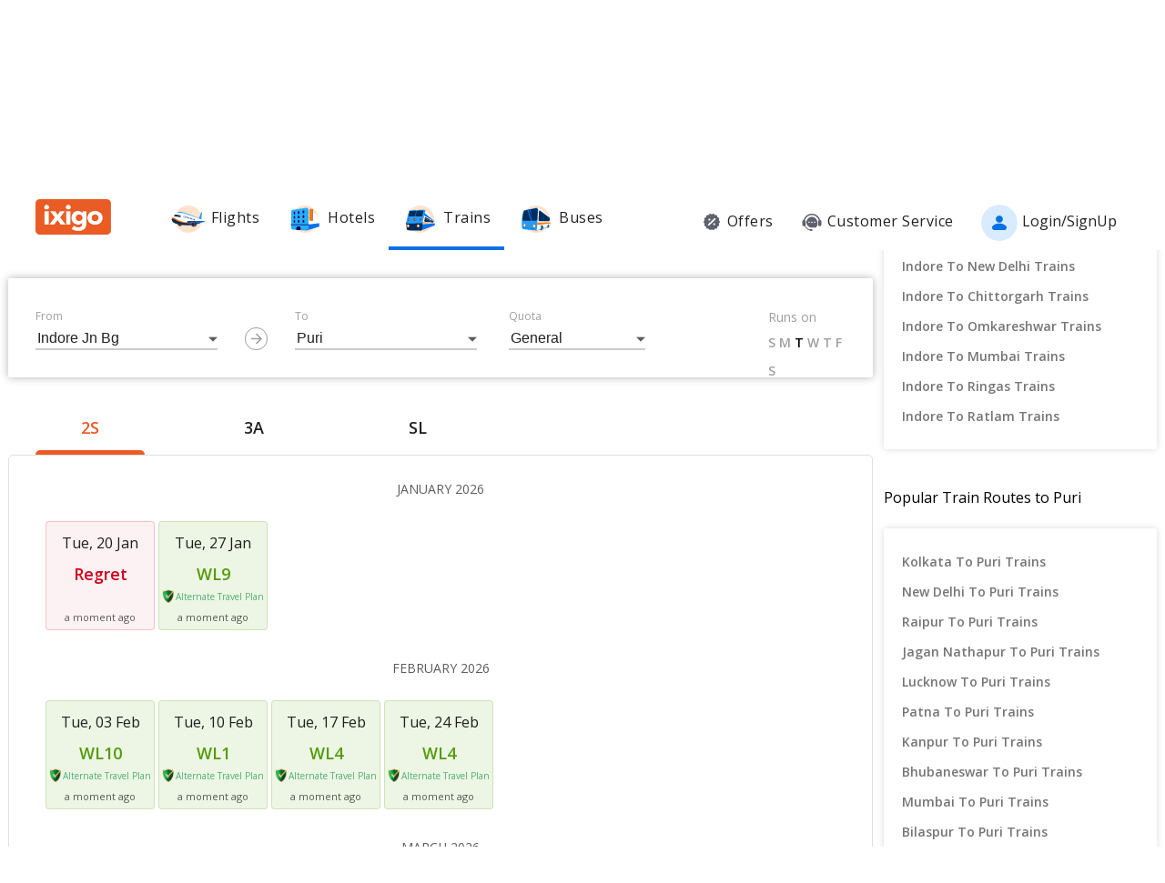

--- FILE ---
content_type: application/javascript
request_url: https://edge.ixigo.com/rt-train-seo/pc/js/dist/ui.trainSeatCalendarPage.f449ba491376b7978ed0cbb2b5dc2cd9.js
body_size: 29855
content:
/*! For license information please see ui.trainSeatCalendarPage.js.LICENSE.txt */
(self.webpackChunknode_ui=self.webpackChunknode_ui||[]).push([[904],{794:(t,e,a)=>{"use strict";a.d(e,{ZP:()=>k,v_:()=>h});var n=a(7842),i=a(8582),r=a(3680),o=a(3683),s=a(3749),l=a(5449),c=a(7112),d=a(6316);var u={"2S":"2S - Second Sitting",SL:"SL - Sleeper",CC:"CC - Chair Class","3E":"3E - 3 Tier Economy","3A":"3A - 3 Tier","2A":"2A - 2 Tier","1A":"1A - 1 Tier",FC:"FC - First Class",EC:"EC - Executive Class",GN:"GN - General"},f=["2S","SL","CC","3E","3A","2A","1A","FC","EC","GN"],p=["2S","SL","CC","3E","3A","2A","1A","FC","EC","GN","SH","3H","CH","EA"],h=["GN","TQ","LD","DF","DP","HP","FT","PH","YU","PT","SS"],v={R:{text:"Rajdhani"},S:{text:"Shatabdi"},J:{text:"Jan Shatabdi"},G:{text:"Garib Rath"},M:{text:"Mail/Express"},D:{text:"Duronto"},T:{text:"Tourist Train"},P:{text:"Passenger"},L:{text:"Special"},DI:{text:"Duronto Intercity"},DM:{text:"Duronto Mixed"},GM:{text:"Gatiman"},DD:{text:"Double Decker"},SV:{text:"Suvidha"}},m={BOOKING_SUCCESS:"BOOKING_SUCCESS",CANCELLED:"CANCELLED",PARTIALLY_CANCELLED:"PARTIALLY_CANCELLED",PAYMENT_SUCCESS_BOOKING_PENDING:"PAYMENT_SUCCESS_BOOKING_PENDING",PAYMENT_FAILURE:"PAYMENT_FAILURE",PAYMENT_SUCCESS_BOOKING_FAILURE:"PAYMENT_SUCCESS_BOOKING_FAILURE",REFUND_INITIATED:"REFUND_INITIATED",PAYMENT_INITIATED:"PAYMENT_INITIATED",BOOKING_INITIATED:"BOOKING_INITIATED",PAYMENT_PENDING_BOOKING_FAILURE:"PAYMENT_PENDING_BOOKING_FAILURE",PAYMENT_PENDING:"PAYMENT_PENDING",PAYMENT_SUCCESS:"PAYMENT_SUCCESS"},y={PAYMENT_FAILURE:"Payment Unsuccessful",PAYMENT_SUCCESS_BOOKING_FAILURE:"Ticket not Generated",PAYMENT_SUCCESS_BOOKING_PENDING:"Booking Pending"},g={CNF:"CNF",CAN:"CAN",REGRET:"REGRET",WL:"WL",TQWL:"TQWL",RQWL:"RQWL",RAC:"RAC",RLWL:"RLWL",PQWL:"PQWL",GNWL:"GNWL",RLGN:"RLGN",RSWL:"RSWL",NOSB:"NOSB",SCRAPER_UNKNOWN:"SCRAPER_UNKNOWN"},b={GN:"General",TQ:"Tatkal",SS:"Lower Berth",PT:"Premium Tatkal",LD:"Ladies",DF:"Defence",HP:"Handicapped",YU:"Yuva",DP:"Duty Pass",FT:"Foreign Tourist",PH:"Parliament House"},C=h,k=function(t){(0,r.Z)(h,t);var e,a,l=(e=h,a=function(){if("undefined"==typeof Reflect||!Reflect.construct)return!1;if(Reflect.construct.sham)return!1;if("function"==typeof Proxy)return!0;try{return Boolean.prototype.valueOf.call(Reflect.construct(Boolean,[],(function(){}))),!0}catch(t){return!1}}(),function(){var t,n=(0,s.Z)(e);if(a){var i=(0,s.Z)(this).constructor;t=Reflect.construct(n,arguments,i)}else t=n.apply(this,arguments);return(0,o.Z)(this,t)});function h(t){return(0,n.Z)(this,h),l.call(this,t)}return(0,i.Z)(h,null,[{key:"getTrainConfig",value:function(){return new Promise((function(t,e){d.Z.Utils.AJAX.get(d.Z.Utils.AJAX.buildURL(c.Z.config,[])).then((function(e){if(e&&e.data){var a=e.data;h.setTrainConfig(a),t()}else t()})).fail((function(){t()}))}))}},{key:"setTrainConfig",value:function(t){t.fareClasses&&(u={},f=[],t.fareClasses.map((function(t){if(t.title&&t.title.length)for(var e=0;e<t.title.length;e++){var a=t.title[e];if("en"==a.code){f.push(t.code),u[t.code]="".concat(t.code," - ").concat(a.text);break}}}))),t.trainQuotas&&(b={},C=[],t.trainQuotas.forEach((function(t){if(t.bookable&&t.title&&t.title.length)for(var e=0;e<t.title.length;e++){var a=t.title[e];if("en"===a.code){b[t.code]="".concat(a.text),C.push(t.code);break}}}))),t.trainTypes&&(v={},t.trainTypes.map((function(t){if(t.title&&t.title.length)for(var e=0;e<t.title.length;e++){var a=t.title[e];"en"==a.code&&(v[t.code]={text:"".concat(a.text),premium:t.premium,dynamicFareApplicable:t.dynamicFareApplicable})}})))}},{key:"getJourneyClasses",value:function(){return u}},{key:"journeyClassSortOrder",value:function(){return f}},{key:"getTrainTypes",value:function(){return v}},{key:"getQuota",value:function(){return b}},{key:"getQuotaOrder",value:function(){return C}},{key:"getPassengerStatus",value:function(){return g}},{key:"getBookingStatusText",value:function(){return y}},{key:"getBookingStatus",value:function(){return m}},{key:"getCalendarMaxRange",value:function(){return 63}},{key:"getListingClassOrder",value:function(){return p}}]),h}(l.wA)},3909:(t,e,a)=>{"use strict";a.d(e,{N:()=>o,b:()=>s});var n=a(6316),i=a(7112),r=a(420),o=function(t){var e=t.number,a=t.className,r=t.boardCode,o=t.deboardCode,s=t.quota,l=t.startDate;return new Promise((function(t,c){n.Z.Utils.HELPER.appendReCaptchaToken("AvailabilityListingPage",(function(d){n.Z.Utils.AJAX.postJson(i.Z.bookingAvailability,{trainCode:e,reservationClass:a,srcCode:r,destCode:o,quota:s,travelDate:l,moreThanOneDay:"true"},t,c,null,{gauth:d,pwaversion:1},null,{shouldSetUUID:!0})}))}))},s=function(t,e){return n.Z.Utils.AJAX.get(n.Z.Utils.AJAX.buildURL(i.Z.resendOtp,[t,e.toUpperCase()])).then((function(t){var e=t.data,a=t.errors;return{data:e?(0,r.TV)(e.message):{},error:a}}),(function(t){return{error:t,data:{}}}))}},7433:(t,e,a)=>{"use strict";a.d(e,{Z:()=>s});var n=a(7842),i=a(8582),r=a(6316),o=a(794);const s=new(function(){function t(e){(0,n.Z)(this,t);var a=this;this.params={},this.productType=e,this.current=JSON.parse(r.Z.Utils.isBrowser&&window.sessionStorage.getItem(this.productType)||"{}"),this.eventMappings={impressions:{eventName:"ecomImpressions",keys:["brand","list","category","name"]},productClick:{eventName:"ecomProductClick",keys:["id","name","brand","category"],actionKeys:["list"]},productDetails:{eventName:"ecomProductDetails",keys:["name","id","brand","category","variant","price"],actionKeys:["list"]},addToCart:{eventName:"ecomAddToCart",keys:["id","brand","category","variant","price","quantity","price","name"],actionKeys:["list"]},onCheckout:{eventName:"ecomCheckout",keys:["name","id","brand","category","variant","price","quantity","price"],actionKeys:["list"]},onPurchase:{eventName:"ecomOnPurchase",keys:["name","id","brand","category","variant","price","quantity","price"],actionKeys:["revenue","affiliation","tax","txnId","list"]}},this.keyMapping={brand:function(){return r.Z.Utils.HELPER.isPartnerEnvironment()||"ixigo trains"},category:function(){var t=o.ZP.getQuota();return a.params.quota&&(a.current.category="trains/"+t[a.params.quota]),a.current.category||"trains"},list:function(){return a.params.list&&(a.current.list=a.params.list),a.current.list},id:function(){return a.params.boardCode&&a.params.deboardCode&&(a.current.id=a.params.boardCode+"-"+a.params.deboardCode),a.current.id},name:function(){return a.params.boardCity&&a.params.deboardCity?a.current.name=a.params.boardCity+" to "+a.params.deboardCity+" trains":a.params.name&&(a.current.name=a.params.name),a.current.name},price:function(){return a.params.price&&(a.current.price=a.params.price),a.current.price},variant:function(){return a.params.fareClass&&(a.current.variant=a.params.fareClass),a.current.variant},quantity:function(){return a.params.travellerCount&&(a.current.quantity=a.params.travellerCount),a.current.quantity},affiliation:function(){return a.params.affiliation&&(a.current.affiliation=a.params.affiliation),a.current.affiliation},revenue:function(){return a.params.revenue&&(a.current.revenue=a.params.revenue),a.current.revenue},tax:function(){return a.params.tax&&(a.current.tax=a.params.tax),a.current.tax},txnId:function(){return a.params.txnId&&(a.current.txnId=a.params.txnId),a.current.txnId}}}return(0,i.Z)(t,[{key:"prepareData",value:function(t){var e=this,a=arguments.length>1&&void 0!==arguments[1]?arguments[1]:{},n={};return t.forEach((function(t){var i=e.keyMapping[t]();if(null!=i){var r=a[t]?a[t]:t;n[r]=i}})),console.log(n),n}},{key:"sendData",value:function(t){window.dataLayer?(window.sessionStorage.setItem(this.productType,JSON.stringify(this.current)),window.dataLayer.push(t)):console.log("Event not send",t)}},{key:"impressions",value:function(t){if(r.Z.Utils&&r.Z.Utils.isBrowser){this.params=t;var e=this.eventMappings.impressions;this.current={},this.sendData({event:e.eventName,ecommerce:{impressions:[this.prepareData(e.keys)]}})}}},{key:"productClick",value:function(t){if(r.Z.Utils&&r.Z.Utils.isBrowser){this.params=t;var e=this.eventMappings.productClick;this.sendData({event:e.eventName,ecommerce:{click:{actionField:this.prepareData(e.actionKeys),products:[this.prepareData(e.keys)]}}})}}},{key:"productDetails",value:function(t){if(r.Z.Utils&&r.Z.Utils.isBrowser){this.params=t;var e=this.eventMappings.productDetails;this.sendData({event:e.eventName,ecommerce:{detail:{actionFields:this.prepareData(e.actionKeys),products:[this.prepareData(e.keys)]}}})}}},{key:"addToCart",value:function(t){if(r.Z.Utils&&r.Z.Utils.isBrowser){this.params=t;var e=this.eventMappings.addToCart;this.sendData({event:e.eventName,ecommerce:{add:{actionFields:this.prepareData(e.actionKeys),products:[this.prepareData(e.keys)]}}})}}},{key:"onCheckout",value:function(t){if(r.Z.Utils&&r.Z.Utils.isBrowser){this.params=t;var e=this.eventMappings.onCheckout;this.sendData({event:e.eventName,ecommerce:{checkout:{actionFields:this.prepareData(e.actionKeys),products:[this.prepareData(e.keys)]}}})}}},{key:"onPurchase",value:function(t){if(r.Z.Utils&&r.Z.Utils.isBrowser){this.params=t;var e=this.eventMappings.onPurchase;this.sendData({event:e.eventName,ecommerce:{purchase:{products:[this.prepareData(e.keys)],actionField:this.prepareData(e.actionKeys,{txnId:"id"})}}})}}}]),t}())("trainEcommerce")},6871:(t,e,a)=>{"use strict";a.d(e,{Z:()=>n});const n={hi:{availability:"उपलब्धता",allDays:"सभी दिन",book:"बुक",train:"ट्रेन",trains:"ट्रेन्स",trainsList:"ट्रेनों की सूची",home:"होम",trains_to:"के लिए ट्रेन्स",no:"नहीं",yes:"हाँ",cancel:"रद्द करें",proceed:"आगे बढ़ें",or:"अथवा",whatsapp:"व्हाट्सऍप",mobileNum:"मोबाइल नंबर",km:"कि.मी.",hour:"घंटे",minute:"मिनट",downloadApp:"ऐप डाउनलोड करें",irctc:"आईआरसीटीसी",pnr_status:"पीएनआर स्टेटस पूछताछ",tatkalRailwayReservation:"तत्काल रेलवे आरक्षण",genericError:"कुछ गलत हो गया। बाद में पुन: प्रयास करें",mobileNumPlaceholder:"10 अंकों का मोबाइल नंबर दर्ज करें",appDownload_heading:"क्या आप यह ट्रेन बिना परेशानी के बुक करना चाहते हैं?",appDownload_subHeading:"ixigo ट्रेन ऍप मुफ्त में पाएं ",appDownload_mobileLabel:"ऍप डाउनलोड करने के लिए अपना मोबाइल नंबर डालें ",appDownload_mobileLabel_new:"हमारे ऐप को अपने मोबाइल पर तुरंत डाउनलोड करने के लिए लिंक प्राप्त करें",get_link:"लिंक प्राप्त करें",appDownload_method:"ऍप डाउनलोड लिंक इसके द्वारा पाएं",appLinkSentToMobile:"ऐप डाउनलोड लिंक सफलतापूर्वक आपके मोबाइल पर भेजा गया है",enterValidMobileNum:"कृपया एक वैध मोबाइल नंबर दर्ज करें",getLiveAvail:"पाएँ लाइव उपलब्धता",getApp:"एप्प पाएँ",checkLiveAvailOnApp:"इस ट्रेन की लाइव उपलब्धता देखने के लिए ixigo ट्रेन एप्प पर स्विच करें",seeAll:"सभी देखें",viewMore:"और देखें",stnCode:"स्टेशन कोड",stnName:"स्टेशन का नाम",departs:"प्रस्थान",arrives:"आगमन",stopTime:"रुकने की अवधि",distance:"दूरी",avgDelay:"औसत देरी",route:"रुट",platform:"प्लेटफॉर्म",day:"दिन",onTime:"समय पर",from:"कहाँ से",to:"कहाँ तक",date:"तिथि",quota:"कोटा",fare:"किराया",review:"समीक्षा",reviews:"समीक्षाएं",cleanliness:"स्वच्छता",familyFriendly:"परिवार अनुकूल वातावरण",food:"भोजन",onTimeRatingText:"समयबद्धता",writeAReview:"समीक्षा लिखे",firstPersonToReviewMainText:"इस ट्रेन को रेट करने वाले पहले व्यक्ति बनें",firstPersontoReviewSecText:"इस ट्रेन के लिए अभी तक कोई रेटिंग और समीक्षा नहीं हुई है। आज इस ट्रेन की दर और समीक्षा करें।",rateThisTrain:"इस ट्रेन को रेट करें",overview:"अवलोकन",schedule:"ट्रेन अनुसूची",runningStatus:"रनिंग स्‍टेटस",seatAvail:"सीट उपलब्धता",a2bRunningStatus:"{{0}} से {{1}} ट्रेन रनिंग स्‍टेटस",a2bSeatAvail:"{{0}} से {{1}} ट्रेन सीट उपलब्धता",coachPosition:"कोच की स्थिति",seatLayout:"सीट लेआउट",pantry:"पैंट्री",superfast:"सुपरफास्ट",overnight:"ओवरनाइट",catering:"केटरिंग",ratingWidgetHeaderText:"अपने समग्र अनुभव के अनुसार दर पर टैप करें",mandatory:"अनिवार्य",minCharactorError:"कृपया कम से कम {{0}} अक्षर दर्ज करें",tapToRateService:"सेवाओं को रेट करने के लिए टैप करें",trainExperienceLimit:"हमें अपने ट्रेन अनुभव ({{0}}-{{1}} अक्षर) के बारे में बताएं",tapToRateTheTrain:"ट्रेन को रेट करने के लिए यहाँ टैप करें",great:"अत्युत्तम",veryGood:"बहुत अच्छा",good:"अच्छा",okOK:"ठीक है",terrible:"घटिया",fareClass:"श्रेणी",runsOn:"चलने का दिन",sun:"रवि",mon:"सोम",tue:"मंगल",wed:"बुध",thu:"गुरु",fri:"शुक्र",sat:"शनि",jan:"जन.",feb:"फ़र.",mar:"मार.",apr:"अप्र.",may:"मई",jun:"जून",jul:"जुल.",aug:"अग.",sep:"सित.",oct:"अक्ट.",nov:"नव.",dec:"दिस.",seatCalendar:"सीट कैलेंडर",station:"स्टेशन",showLess:"कम दिखाएं",start:"शुरू",ends:"समाप्त",viewFullRunningStatus:"पूरा रनिंग स्‍टेटस देखें",arrivalStatus:"आगमन स्‍टेटस",departStatus:"प्रस्थान स्‍टेटस",today:"आज",tomorrow:"कल",download:"डाउनलोड",overallDelay:"कुल देरी",delay:"देरी",runningStatusAppDownload:"आसान एवं बेहतर ट्रैवल प्लानिंग अनुभव के लिए ixigo trains ऐप पर स्विच करें",rs_crossed:"{{0}} बजे {{1}} क्रॉस किया",rs_yetToStart:"{{0}} बजे {{1}} से शुरू होगी",rs_reached:"{{0}} बजे {{1}} पहुंची",rs_arrviedEarly:"{{0}} जल्दी पहुंची",rs_arrvingEarly:"{{0}} पर {{1}} से {{2}} बजे जल्दी आ रही है",rs_error_cancelled:"सलेक्ट की गई तारीख़ के लिए ट्रेन कैंसल हो गई है। बेहतर अनुभव के लिए कृपया अन्य तारीख़ चुनें या हमारा ऐप डाउनलोड करें।",rs_error_app_download:"इस ट्रेन का लाइव रनिंग स्टेटस देखने के लिए ixigo trains ऐप डाउनलोड करें",rs_error_pCancelled:"यह ट्रेन {{0}}({{1}}) स्टेशन से {{2}}({{3}}) स्टेशन तक आंशिक तौर पर कैंसल दी गई है।",rs_error_diverted:"यह ट्रेन {{0}}({{1}}) स्टेशन से {{2}}({{3}}) स्टेशन की ओर मोड़ ली गई है",rs_error_noData:"सलेक्ट की गई तारीख़ के लिए रनिंग स्टेटस नहीं है। बेहतर अनुभव के लिए कृपया अन्य तारीख़ चुनें या हमारा ऐप डाउनलोड करें।",halt:"हॉल्ट",cancelled:"सलेक्ट",diverted:"सलेक्ट",actual:"वास्तविक",scheduled:"निर्धारित",reload:"पुन: लोड",updatedMinAgo:"{{0}} पहले अपडेटेड",updatedMomentAgo:"अभी",rs_cmsCrossed:"{{0}} क्रॉस किया",rs_cmsStandingOn:"{{0}} पर खड़ी है",viewFullCalendar:"{{0}} महीने का कैलेंडर देखें",sourceStn:"प्रारंभिक स्टेशन",destinationStn:"गंतव्य स्टेशन",install:"इंस्टॉल",a2b:{routeDetailHeading:"{{0}} से {{1}} रेल मार्ग का विवरण",noOfTrains:"{{0}} से {{1}} तक चलने वाली ट्रेनों की संख्या",distance:"ट्रेन द्वारा {{0}} से {{1}} तक की दूरी",fastesrTrain:"{{0}} से {{1}} तक चलने वाली सबसे तेज़ ट्रेन",cheapestTrain:"{{0}} से {{1}} तक चलने वाली सबसे सस्ती ट्रेन",rajdhaniTrainFare:"{{0}} - {{1}} राजधानी ट्रेन का किराया",shatabdiTrainFare:"{{0}} - {{1}} शताब्दी ट्रेन का किराया",noRajdhaniAvail:"इस मार्ग पर कोई भी राजधानी ट्रेन उपलब्ध नहीं है |",noShatabdiAvail:"इस मार्ग पर कोई भी शताब्दी ट्रेन उपलब्ध नहीं है |",faqHeading:"{{0}} से {{1}} ट्रेन्स - सामान्य प्रश्न",viewInLanguageMobi:"हिंदी में देखें",viewInLanguagePc:"{{0}} से {{1}} के लिए ट्रेन (हिंदी में देखें )",faretextend:"से शुरू",faretext:"किराया",trainstext:"ट्रेनें",kmstext:"किलोमीटर",routeDetailsImgAltText:"{{0}} से {{1}} के लिए ट्रेन"},pnr:{header:"पीएनआर स्टेटस पूछताछ",pnrNumber:"पीएनआर नंबर",pnrNumberPlaceholder:"10 अंकों का पीएनआर नंबर दर्ज करें",pnrStatusAndPrediction:"पीएनआर स्टेटस & कन्फ़र्मेशन की संभावना",pnrNumberBottomText:"अपने ट्रेन टिकट की वर्तमान स्थिति और डब्ल्यू/एल पुष्टि की संभावनाएं जानें।",searchPnrBtnText:"PNR स्टेटस चेक करें"},detail:{fareAndSeatAvailHeader:"{{0}} - {{1}} का किराया और सीट उपलब्धता",overviewHeader:"{{0}} {{1}}",fareHeader:"{{0}} - {{1}} का किराया",viewInLanguageMobi:"हिंदी में देखें",viewInLanguagePc:"(हिंदी में देखें)",reviewsAndRatingHeader:"{{0}} की रेटिंग और समीक्षाएं",coachAndSeatLayoutHeader:"{{0}} में कोच की स्थिति और सीट का नक्शा ",coachAndSeatLayoutDesp:"{{0}} - {{1}} में {{2}} कोच हैं। आप अपने कोच की स्थिति के बारे में भी जानकारी प्राप्त कर सकते हैं।",coachPositionDisclaimer:"कोच स्थिति की जानकारी पुराने डाटा के आधार पर है। यह करेंट स्टेटस नहीं दिखाता है।",scheduleHeader:"{{0}} अनुसूची",runningStatusHeader:"{{0}} {{1}} रनिंग स्‍टेटस",runningStatusDesp:"ऊपर दी गई जानकारी के अलावा, हर स्टेशन पर {{0}} - {{1}} का लाइव रनिंग स्टेटस देखें।",runningStatusNotAvail:"माफ़ कीजिये! रनिंग स्‍टेटस की जानकारी उपलब्ध नहीं है"},platformLocator:{header:"प्लैटफ़ॉर्म लोकेटर"}}}},7112:(t,e,a)=>{"use strict";a.d(e,{Z:()=>n});const n={trainDetail:"/api/v2/trains/detailedInfo/{{0}}",offers:"/api/v2/offers?product=3&pos=IN",listing:"/trains/v1/search/between/{{0}}/{{1}}?date={{2}}&languageCode=en",cacheAvailByStation:"/api/v3/trains/availability?originCode={{0}}&destinationCode={{1}}&travelDate={{2}}",ads:"/rest/ads/?pos=IN&product=train&page=result&isMobile={{0}}",detailAds:"/rest/ads/?pos=IN&product=train&page=trainInfo&category=&destCityId=&srcCityId=&isMobile={{0}}",availabilityCalendar:"/api/v2/trains/availability/month?originCode={{0}}&destinationCode={{1}}&quota={{2}}&bookingClass={{3}}&trainNumber={{4}}",loadReview:"/rest/content/train/fetchTrainReviews/?trainNumber={{0}}&limit={{1}}&skip={{2}}&sort={{3}}",runningStatus:"/api/v3/trains/running/history?date={{0}}&trainNumber={{1}}",irctcIdAvailability:"/trains/v1/booking/user-availability",bookingAvailability:"/trains/v1/booking/availability",preBookingAvailability:"/trains/v1/booking/prebook-availability",preBookingAvailabilityV2:"/trains/v2/booking/prebook-availability",cacheAvailForMonthByStation:"/api/v2/trains/availability/month?originCode={{0}}&destinationCode={{1}}&trainNumber={{2}}&bookingClass={{3}}&quota={{4}}&travelDate={{5}}",countryList:"/trains/v1/booking/countries",boardStationsList:"/trains/v1/booking/boarding-station-list",addressFromPin:"/trains/v1/booking/address?pin={{0}}",userRegistration:"/trains/v1/booking/irctc/user-registration",forgotLogin:"/trains/v1/booking/forgot-login",getTravellers:"/trains/v1/users/travellers?date={{0}}",saveTraveller:"/trains/v1/users/travellers",userStatus:"/trains/v1/booking/user-status?userLoginId={{0}}",verifyOtp:"/trains/v1/booking/verify-otp",resendOtp:"/trains/v1/booking/send-otp?userLoginId={{0}}&otpType={{1}}",popularDestinations:"/api/v3/trains/widgets/popularCities",nearByStations:"/action/content/trainstation?searchFor=nearyByTrainStations&latitude={{0}}&longitude={{1}}&isAll=true",cancelBooking:"/trains/v1/booking/cancel",retryBooking:"/trains/v2/booking/retry?tripId={{0}}&capturePayment={{1}}",retryBookingWithUserId:"/trains/v2/booking/retry?tripId={{0}}&newIrctcUserId={{1}}&capturePayment={{2}}",getPaymentFormParams:"/payments/v1/form?productType=TRAIN&productTransactionId={{0}}",GSTDetails:"/api/v3/users/gst",cmsContent:"/action/content?searchFor=cmsContent&page={{0}}&identifier={{1}}&token={{2}}",getFares:"/api/v2/trains/fare?orgCode={{0}}&destCode={{1}}&travelDate={{2}}&trainNo={{3}}",trainStation:"/action/content/trainstation?searchFor=trainstations&anchor=false&value={{0}}",getSchedules:"/action/content/?searchFor=getTrainSchedule&trainNumber={{0}}",submitRating:"/api/v2/train/rating",updateReview:"/rest/content/train/updateTrainReview",updatePlatform:"/api/v2/trains/platform",trainSchedule:"/trains/v1/info/schedule/{{0}}?languageCode=en&scheduleRequired=true",runningStatusStr:"/trains/v1/info/running-status/{{0}}",feedbackMail:"/api/v2/utilities/feedback/mail",config:"/trains/v1/info/meta-data",transactionHistory:"/trains/v2/trips?creationSrc=IXIBOOK",paymentInfo:"/payments/v1/transactions?paymentId={{0}}",submitTDR:"/trains/v3/booking/file-tdr",recentTopics:"/forum-api/api/recent?page=1&sort=newest_to_oldest&count={{0}}",topicsByTag:"/forum-api/api/topic/searchByTag?tag={{0}}&&count={{1}}",getCityTrains:"/trains/v1/special/city?cityId={{0}}",sendAppDownloadMsg:"/api/marketing/v1/appDownload/send",cancellationPolicy:"/rt-train/pdf/REFUND%20RULES%20wef%2012-Nov-15.pdf",tripHelpCenter:"/help-center?tripId={{0}}&productType=train",healthAdvisory:"https://www.ixigo.com/offers/train-guidelines/",popularTrains:"/trains/v1/info/popular-trains",popularStations:"/trains/v1/info/popular-stations",reusePayment:"/trains/v1/booking/reuse-payment",trainStationLatLon:"/action/content/trainstation?searchFor=trainstationsLatLon&anchor=false&value={{0}}",getLastDestinationAddress:"/api/v3/trains/address?destination={{0}}",getTransactionDetail:"/payments/v2/transactions?paymentId={{0}}",getTripDetail:"/trains/v2/trips?creationSrc=IXIBOOK&tripIds={{0}}",getPackageTripDetail:"/train-package/v1/trips",pendingStatusPollPwa:"/trains/v2/booking/payment-polling-data?tripId={{0}}&pwaOrigin=true",pendingStatusPoll:"/trains/v2/booking/payment-polling-data?tripId={{0}}",pnrStatus:"/trains-info/v1/pnr/enquiry?pnr={{0}}&mode={{1}}",pnrStatusV2:"/v2/pnr?pnr={{0}}",eCateringHomePage:"https://www.ecatering.irctc.co.in?utm_source={{0}}&utm_medium={{1}}",eCateringMyFood:"https://www.ecatering.irctc.co.in/orders?utm_source={{0}}&utm_medium={{1}}",eCateringPnr:"https://www.ecatering.irctc.co.in/{{0}}/outlets?utm_source={{1}}&utm_medium={{2}}",getFreeCancellationEligibility:"/trains/v2/booking/get-free-cancellation-eligibility",getFreeCancellationRefundData:"/trains/v1/booking/get-free-cancellation-refund-data",updateTransaction:"/trains/v2/booking/updateTransaction",getCancellationEligibilityCancel:"/trains/v1/booking/get-cancellation-eligibility?tripId={{0}}",getPlatformNumberCount:"/trains-info/v1/station/station-info?stationCode={{0}}",getCategoryByFeature:"/trains-info/v1/user-data-report/getCategories?featureId={{0}}",saveCustomerInputs:"/trains-info/v1/user-data-report/saveReport",ixiSocialQuiz:"/ixi-social-quiz/v1/{{0}}/questions?trainCode={{1}}&journeyDate={{2}}&totalQuestionShown={{3}}",getLeaderBoardData:"/ixi-social-quiz/v1/leaderboard?duration={{0}}",getQuizActivityData:"/ixi-social-quiz/v1/user-activity",ixiSocialQuizSubmit:"/ixi-social-quiz/v1/answer",couponRedeem:"/ixi-social-quiz/v1/redeem-coupons?coupon={{0}}",getAvailabilityCalendar:"/api/v2/trains/availabilityCalender?originCode={{0}}&destinationCode={{1}}&bookingClass={{2}}",getWaitlistStatus:"/trains/v1/booking/disclaimer-message?tripId={{0}}",getTripDetails:"/trains/v1/trips/trip-details?tripId={{0}}",claimVoucher:"/trains/v1/booking/claim-voucher",getSrpBannerData:"/train-config/v1/srp",getSavedBillingAddress:"/api/v3/users/address",homePageCard:"/trains/v1/users/home-page/card/?isDeeplink={{0}}&draftBookingEnabled={{1}}",addressFromPinV1:"/api/v1/suggest/pincode?input={{0}}&isAutocompleter=false",stationPinCodeV1:"/trains-info/v1/train/station/get-station-pincode-info?stationCode={{0}}"}},420:(t,e,a)=>{"use strict";a.d(e,{TV:()=>u,fy:()=>d,iA:()=>f,mg:()=>m});var n=a(4873),i=a(6316),r=a(7908),o=a(7112),s=(i.Z.Utils.LOCAL_STORAGE,i.Z.DateUtils),l=i.Z.Utils,c=(l.HELPER,l.AJAX),d=function(t,e){if(!t)return{text:"",colorClass:""};var a=(0,r.yK)(t,e);return{text:a.metaStatus,colorClass:a.className}},u=function(t){var e="[A-Z0-9a-z._%+-]{2}[*]{6}@[A-Za-z0-9.-]+\\.[A-Za-z]{2,6}",a="[*]{6}[0-9]{4}",i={email:"",mobile:""};if(t){var r=t.match(a)?t.match(a):"",o=(0,n.Z)(r,1)[0],s=t.match(e)?t.match(e):"",l=(0,n.Z)(s,1)[0];i.email=l,i.mobile=o}return i},f=function(t){var e=arguments.length>1&&void 0!==arguments[1]?arguments[1]:"YYYY-MM-DD";return s.differenceInCalendarDays(s.getDateObj(t,e),new Date)},p=function(t,e){var a=arguments.length>2&&void 0!==arguments[2]?arguments[2]:"",n=h(e),i=v(e);return a?c.buildURL(t,[a,i,n]):c.buildURL(t,[i,n])},h=function(t){var e;switch(t){case"iximweb":e="mobile_web";break;case"ixiweb":e="desktop_web";break;case"iximatr":case"iximaad":e="android_app";break;case"ixitrio":case"iximaio":e="ios_app"}return e},v=function(t){return"confirmtckt"===t?"CONFIRMTKT_AFFILIATE":"IXIGO_AFFILIATE"},m=function(t,e){var a,n=arguments.length>2&&void 0!==arguments[2]?arguments[2]:"";switch(t){case"order-now":a="".concat(o.Z.eCateringHomePage);break;case"my-food":a="".concat(o.Z.eCateringMyFood);break;case"pnr":a="".concat(o.Z.eCateringPnr)}var i=p(a,e,n);window.open(i,"_blank")}},7594:(t,e,a)=>{"use strict";a.d(e,{s:()=>n});var n=function(t){return{"@context":"http://schema.org/","@type":"MobileApplication",name:"ixigo Train App",aggregateRating:{"@type":"AggregateRating",ratingValue:(null==t?void 0:t.schemaAppRating)||"4.8",reviewCount:(null==t?void 0:t.schemaReviewCount)||"3727192"},applicationCategory:"TravelApplication",operatingSystem:"Android, iOS",URL:"https://l.ixigo.com/U0Gh5Ah_2q_0"}}},7908:(t,e,a)=>{"use strict";a.d(e,{lB:()=>i,yK:()=>n}),a(794);var n=function(t,e){var a,n,i="green",r="red",o="grey",s=t;if(!t)return{metaStatus:"Tap to refresh",className:o};if(t.toLowerCase().includes("not available"))n="NOT AVL",s="NOT AVL",a=r;else if(t.toLowerCase().includes("available")||t.toLowerCase().includes("curr_avbl")||t.toLowerCase().includes("avl")||e){if(t.includes("-")){var l=t.split("-");n=s=(l[0]||"").replace("AVAILABLE","AVL ").replace("CURR_AVBL","CURR_AVBL ")+(l[1]?l[1]:"")}else if(t.includes(" ")){var c=t.split(" ");n=s=(c[0]||"").replace("AVAILABLE","AVL ").replace("CURR_AVBL","CURR_AVBL ")+(c[1]?c[1]:"")}else if(t.includes("/")){var d=t.split("/");n=s=(d[1]||d[0]||"").replace("AVAILABLE","AVL").replace("CURR_AVBL","CURR_AVBL")}a=i}else if(t.toLowerCase().includes("cancelled"))n=t,a=o;else if(t.toLowerCase().includes("regret"))n=" "+t.split("/")[0],a=r;else if(t.toLowerCase().includes("rac")){var u=t.split("/");n=" "+(u[1]||u[0]),a=i}else if(t.toLowerCase().includes("wl")){var f=t.split("/");n=" "+(f[1]||f[0]),a=r}else if(t.includes("/")){var p=t.split("/");n=" "+(p[1]||p[0]),a="orange"}else t.toLowerCase().includes("departed")?(n=t,a=o):(n=t,a=r);return{metaStatus:n,absoluteStatus:s,className:a}},i=function(t){return t?(t=t.toLowerCase()).includes("regret")?-15:t.includes("departed")?-11:t.includes("cancelled")?-7:t.includes("chart")?-5:t.includes("not available")?-3:t.includes("curr_avbl")?7:t.includes("available")?10:t.includes("wl")&&!t.includes("rac")?3:t.includes("rac")?5:void 0:0}},6469:(t,e,a)=>{"use strict";a.d(e,{Z:()=>c});var n=a(7842),i=a(8582),r=a(3680),o=a(3683),s=a(3749),l=a(5449);var c=function(t){(0,r.Z)(d,t);var e,a,c=(e=d,a=function(){if("undefined"==typeof Reflect||!Reflect.construct)return!1;if(Reflect.construct.sham)return!1;if("function"==typeof Proxy)return!0;try{return Boolean.prototype.valueOf.call(Reflect.construct(Boolean,[],(function(){}))),!0}catch(t){return!1}}(),function(){var t,n=(0,s.Z)(e);if(a){var i=(0,s.Z)(this).constructor;t=Reflect.construct(n,arguments,i)}else t=n.apply(this,arguments);return(0,o.Z)(this,t)});function d(){return(0,n.Z)(this,d),c.apply(this,arguments)}return(0,i.Z)(d,[{key:"shouldComponentUpdate",value:function(t,e){return this.props.ad!==t.ad}},{key:"render",value:function(){return(0,l.h)("div",{className:this.props.class?this.props.class:"c-ad",dangerouslySetInnerHTML:{__html:this.props.ad.openxCode}})}}]),d}(l.wA)},9683:(t,e,a)=>{"use strict";a.d(e,{Z:()=>v});var n=a(7842),i=a(8582),r=a(6497),o=a(3680),s=a(3683),l=a(3749),c=a(5449),d=a(6316),u=a(7112),f=a(6871);var p=d.Z.Utils.AJAX,h=[{label:"SMS",value:"SMS"},{label:"Whatsapp",value:"WHATSAPP"}],v=function(t){(0,o.Z)(m,t);var e,a,v=(e=m,a=function(){if("undefined"==typeof Reflect||!Reflect.construct)return!1;if(Reflect.construct.sham)return!1;if("function"==typeof Proxy)return!0;try{return Boolean.prototype.valueOf.call(Reflect.construct(Boolean,[],(function(){}))),!0}catch(t){return!1}}(),function(){var t,n=(0,l.Z)(e);if(a){var i=(0,l.Z)(this).constructor;t=Reflect.construct(n,arguments,i)}else t=n.apply(this,arguments);return(0,s.Z)(this,t)});function m(t){var e;return(0,n.Z)(this,m),(e=v.call(this,t)).state={mobile:"",errorMobile:"",errorMessageMobile:"",isFocusMobile:!1,formError:"",view:"form",selectedMethod:"SMS",isLoading:!0},["messageHandler","closeSMSPopup"].forEach((function(t){return e[t]=e[t].bind((0,r.Z)(e))})),e}return(0,i.Z)(m,[{key:"updateSMSInput",value:function(t,e){var a;if("focus"==t)a=Object.assign({},this.state,{isFocusMobile:!0});else if("blur"==t)a=Object.assign({},this.state,{isFocusMobile:!1});else if("change"==t&&e){var n=e.replace(/\D/g,"");a=Object.assign({},this.state,{mobile:n,errorMobile:!1,errorMessageMobile:!1})}a&&this.setState(a)}},{key:"sendMessage",value:function(t,e,a){var n=this.props.widgetOnPage?this.props.widgetOnPage:"defaultWidget";p.postJson(u.Z.sendAppDownloadMsg,{mobile:t.mobile,countryCode:"+91",msgType:this.props.page,widgetOnPage:n,type:this.state.selectedMethod},(function(t){t.error?a():e()}),(function(t){a()}))}},{key:"submitSMSForm",value:function(){var t=this,e=this.props.lnCode,a=Object.assign({},this.state);a.formError="";var n=a.mobile.trim().match("^[0-9]+$");if(null==n||10!=n[0].length){var i="Please enter a valid phone number.";return e&&f.Z[e]&&f.Z[e].enterValidMobileNum&&(i=f.Z[e].enterValidMobileNum),a.errorMessageMobile=i,a.errorMobile=!0,void this.setState(a)}a.view="loading",this.setState(a),this.sendMessage(a,(function(){a.view="success",t.setState(a),setTimeout((function(){t.closeSMSPopup()}),3e3)}),(function(){a.view="form",a.formError="Something went wrong. Please try again later",e&&f.Z[e]&&f.Z[e].genericError&&(a.formError=f.Z[e].genericError),t.setState(a)}))}},{key:"closeSMSPopup",value:function(){this.setState({mobile:"",errorMobile:"",errorMessageMobile:"",isFocusMobile:!1,formError:"",view:"form"}),this.props.smsPopupHandler(!1)}},{key:"messageHandler",value:function(t){t&&t.value&&this.setState({selectedMethod:t.value})}},{key:"componentDidMount",value:function(){var t=this;IXIGO.loginHandler.isLoggedIn()&&IXIGO.loginHandler.getUserInfo().then((function(e){e&&(e=e.split("|"))[8]&&t.setState({mobile:e[8]})})),p.get(p.buildURL(u.Z.cmsContent,["trains","text","appBanner_desktop"])).then((function(e){if(e){var a=t.props,n=a.page,i=a.lnCode;if(n){var r=e[n]||null;i&&"en"!=i&&e["".concat(n,"_").concat(i)]&&(r=e["".concat(n,"_").concat(i)]),t.text=r}if(!t.text){var o=e.default||null;i&&"en"!=i&&e.default_hi&&(o=e.default_hi||null),t.text=o}t.keyMsg=e.keyMsg,t.keyMsgHi=e.keyMsgHi,t.setState({isLoading:!1})}}),(function(e){t.setState({isLoading:!1})}))}},{key:"render",value:function(){var t=this,e=this.state;if(!e.isLoading){var a=this.props.imgPath+"/rt-train/pc/img/trainListing/",n=this.props.lnCode,i=this.text&&this.text.firstLine?this.text.firstLine:"",r=this.text&&this.text.secLine?this.text.secLine:"",o="App download link has been successfully sent to your mobile.",s=this.keyMsg?this.keyMsg:"Get the link to instantly download our app on your mobile",l="Enter 10 digit mobile number",u="Receive link via",p="OR";return n&&f.Z[n]&&(this.keyMsgHi?s=this.keyMsgHi:f.Z[n].appDownload_mobileLabel_new&&(s=f.Z[n].appDownload_mobileLabel_new),f.Z[n].mobileNumPlaceholder&&(l=f.Z[n].mobileNumPlaceholder),f.Z[n].appDownload_method&&(u=f.Z[n].appDownload_method),f.Z[n].or&&(p=f.Z[n].or),f.Z[n].whatsapp&&(h[1].label=f.Z[n].whatsapp),o=f.Z[n].appLinkSentToMobile?f.Z[n].appLinkSentToMobile:o),(0,c.h)(d.Z.Components.Popup,{contentPadding:!1,closePopup:this.closeSMSPopup,disableClose:!1},"form"==e.view?(0,c.h)("div",{className:"c-app-dwnld-popup"},(0,c.h)(d.Z.Components.Image,{className:"app-img",src:a+"train-app.png"}),(0,c.h)("div",{className:"heading"},(0,c.h)("div",{dangerouslySetInnerHTML:{__html:i}}),(0,c.h)("div",{dangerouslySetInnerHTML:{__html:r}})),(0,c.h)(d.Z.Components.Input,{className:"input-group",label:s,placeholder:l,noBorder:!1,errorMessage:e.errorMessageMobile,changeCallback:function(e){t.updateSMSInput("change",e)},isError:e.errorMobile,val:e.mobile,name:"mobile",type:"tel",isFocus:e.isFocusMobile,focusCallback:function(){t.updateSMSInput("focus")},blurCallback:function(){t.updateSMSInput("blur")}}),(0,c.h)("div",{className:"message-method"},(0,c.h)("div",{className:"heading-text"},u),(0,c.h)("div",null,(0,c.h)(d.Z.Components.RadioButton,{items:h,selected:this.state.selectedMethod,onSelect:this.messageHandler,view:"horizontal"}))),(0,c.h)("div",{className:"proceed-btn"},(0,c.h)(d.Z.Components.Button,{text:n&&f.Z[n]&&f.Z[n].get_link?f.Z[n].get_link:"GET LINK",onClick:function(){t.submitSMSForm()}})),(0,c.h)("div",{className:"form-error"},e.formError),(0,c.h)("div",{className:"or-text"},p),(0,c.h)("div",{className:"app-store-links"},(0,c.h)("a",{href:"https://play.google.com/store/apps/details?id=com.ixigo.train.ixitrain",target:"_blank",className:"store-link"},(0,c.h)(d.Z.Components.Image,{src:a+"google-play-store.png"})),(0,c.h)("a",{href:"https://apps.apple.com/in/app/ixigo-trains-ticket-booking/id1148984317",target:"_blank",className:"store-link"},(0,c.h)(d.Z.Components.Image,{src:a+"app-store.png"})))):"loading"==e.view?(0,c.h)("div",{className:"c-app-dwnld-popup"},(0,c.h)("div",{className:"sms-loader"},(0,c.h)(d.Z.Components.Loader,{isLoading:!0}))):(0,c.h)("div",{className:"c-app-dwnld-popup"},(0,c.h)("div",{className:"success-msg"},o)))}}}]),m}(c.wA)},9557:(t,e,a)=>{"use strict";a.d(e,{Z:()=>g});var n=a(7842),i=a(8582),r=a(3680),o=a(3683),s=a(3749),l=a(5449),c=a(6316),d=a(420),u=a(1960),f=a(3777);function p(t){if(arguments.length<1)throw new TypeError("1 argument required, but only "+arguments.length+" present");var e=(0,f.Z)(t),a=e.getFullYear(),n=e.getMonth(),i=new Date(0);return i.setFullYear(a,n+1,0),i.setHours(0,0,0,0),i.getDate()}function h(t){if(arguments.length<1)throw new TypeError("1 argument required, but only "+arguments.length+" present");var e=(0,f.Z)(t);return e.setDate(1),e.setHours(0,0,0,0),e}var v=a(6933);function m(t,e){if(arguments.length<2)throw new TypeError("2 arguments required, but only "+arguments.length+" present");var a=(0,f.Z)(t),n=(0,v.Z)(e),i=a.getMonth()+n,r=new Date(0);r.setFullYear(a.getFullYear(),i,1),r.setHours(0,0,0,0);var o=p(r);return a.setMonth(i,Math.min(o,a.getDate())),a}var y=c.Z.Utils.HELPER.translate,g=function(t){(0,r.Z)(v,t);var e,a,f=(e=v,a=function(){if("undefined"==typeof Reflect||!Reflect.construct)return!1;if(Reflect.construct.sham)return!1;if("function"==typeof Proxy)return!0;try{return Boolean.prototype.valueOf.call(Reflect.construct(Boolean,[],(function(){}))),!0}catch(t){return!1}}(),function(){var t,n=(0,s.Z)(e);if(a){var i=(0,s.Z)(this).constructor;t=Reflect.construct(n,arguments,i)}else t=n.apply(this,arguments);return(0,o.Z)(this,t)});function v(t){var e;return(0,n.Z)(this,v),(e=f.call(this,t)).fareClassArray=t.fareClassArray,e.fareClassIndex=t.fareClassIndex,e.availabilityData=t.availabilityData,e.parentLnObj=t.parentLnObj,e}return(0,i.Z)(v,[{key:"getDisableDateArray",value:function(){var t=[],e=this.props.trainInfo.doo.toLowerCase();if(["sun","mon","tue","wed","thu","fri","sat"].forEach((function(a,n){-1===e.indexOf(a)&&t.push(n)})),0!==this.props.dayShift)for(var a=0;a<t.length;a++){var n=t[a]+this.props.dayShift;n>6&&(n-=7),t[a]=n}return t}},{key:"parseAvailabilityData",value:function(){for(var t=this,e=this.props.quota,a=new Date,n=u.Z.addDays(new Date,63),i={},r=n.getMonth()-a.getMonth()+1,o=this.getDisableDateArray(),s=0;s<r;s++)for(var l=!1,c=p(a);(!l||u.Z.format(a,"dd")<=c)&&u.Z.isAfter(n,a);){if(-1===o.indexOf(a.getDay())){var d=u.Z.format(a,"MMMM"),f=u.Z.format(a,"yyyy"),v="".concat(d," ").concat(f);i[d]={label:v,data:[]},a=h(m(a,"1")),l=!0;break}a=u.Z.addDays(a,1)}for(var y=new Date,g=function(){if(-1==o.indexOf(y.getDay())){var a={},n=u.Z.format(y,"ddMMyyyy"),r=t.availabilityData[n];t.fareClassArray.forEach((function(t){var i="".concat(t,"|").concat(e);r&&r[i]?a[t]=r[i]:a[t]={a:""},a.date=n}));var s=u.Z.format(y,"MMMM");i[s]||(i[s]={label:"".concat(u.Z.format(y,"MMMM yyyy")),data:[]}),i[s].data.push(a)}y=u.Z.addDays(y,1)},b=0;b<=63;b++)g();return i}},{key:"renderAvailability",value:function(t){var e=this,a=this.props.showAvailabilityLoader,n=t?Object.keys(t):[];this.props.showFourMonthLink&&(n=n.slice(0,2));var i=!1;return(0,l.h)("div",{className:"seat-calendar-cntr"},a?(0,l.h)(c.Z.Components.Loader,{isLoading:!0}):n.map((function(a,n){if(!i){var r=t[a];return e.props.showFourMonthLink&&r&&r.data&&(r.data.length>7||1===n)&&(i=!0,r.data=r.data.slice(0,8)),e.renderAvailabilityMonth(r,i)}})))}},{key:"renderAvailabilityMonth",value:function(t,e){var a=this;if(t&&t.label&&t.data){var n=this.fareClassArray[this.props.fareClassIndex],i="/trains/".concat(this.props.trainInfo.code,"/seat-availability");return(0,l.h)("div",{className:"month-cal-cntr"},(0,l.h)("div",{className:"label"}," ",t.label," "),(0,l.h)("div",{className:"month-cal-items"},t.data.map((function(t,e){var i=t[n],r=i.a,o=i.p,s=i.t,f=i.isLive,p=i.isBookable,h=i.ancillaryMetadata,v={text:"",colorClass:"na"},m="",g="";if(s&&(m=function(t){if(!t)return"";var e=Date.now()-t;return e<0&&(e=0),(c.Z.Utils.HELPER.getDurationFromMs(e,"minToDays")||"a moment")+" ago"}(s)),o){var b=parseInt(o);0!==b&&100!==b&&(g=a.props.lnCode?"".concat(parseInt(o),"%"):"".concat(parseInt(o),"% Chances"))}r&&(v=(0,d.fy)(r,h));var C=u.Z.getDateObj(t.date,"DDMMYYYY"),k=u.Z.format(C,"dd"),S=u.Z.format(C,"eee"),A=u.Z.format(C,"MMM");return k="".concat(y(S.toLowerCase(),a.parentLnObj,S),", ").concat(k," ").concat(y(A.toLowerCase(),a.parentLnObj,A)),(0,l.h)("div",{key:"seat-avail-data-item-".concat(e),className:"day-item u-ib ".concat(v.colorClass),onClick:function(){a.props.availClickHandler({date:C,isLive:f,isBookable:p,availText:v.text,availColorClass:v.colorClass,ancillaryMetadata:h})}},(0,l.h)("div",{className:"date"},k),v.text?(0,l.h)("div",null,(0,l.h)("div",{className:"avail-text"},v.text),h?(0,l.h)("div",{className:"u-fb u-fb-ac tg-text-container"},(0,l.h)(c.Z.Components.Image,{src:"https://images.ixigo.com/image/upload/travelGuarantee/5184d299d323662b5eafed0f2a1eb741-bgtio.png",alt:"fc-icon",height:15,width:15}),(0,l.h)("div",{className:"tg-text"},"Alternate Travel Plan")):null,(0,l.h)("div",{className:"chance-text"},g),(0,l.h)("div",{className:"sync-text"},m)):(0,l.h)("div",null,(0,l.h)("div",{className:"avail-text"},"NA"),(0,l.h)("div",{className:"icon ixi-icon-refresh"})))})),e&&(0,l.h)("a",{className:"day-item u-ib calendar-page-link",href:i,onClick:function(t){a.redirectToSeatCalendarPage(t)}},y("viewFullCalendar",this.parentLnObj,"View 2 Months Calendar",[2]))))}}},{key:"render",value:function(){var t=this.props.isRawAvailability?this.parseAvailabilityData(this.props.availabilityData):this.props.availabilityData;return this.renderAvailability(t)}}]),v}(l.wA)},5202:(t,e,a)=>{"use strict";a.d(e,{Z:()=>l});var n=a(7842),i=a(8582),r=a(5449),o=a(6316),s=a(1960),l=function(){function t(){(0,n.Z)(this,t)}return(0,i.Z)(t,[{key:"render",value:function(){var t=this,e="booking-banner"+(this.props.isVisible?" selected":""),a=this.props.ancillaryMetadata,n=!0;return this.props.isLiveAvailability&&!this.props.isBookable&&(n=!1),(0,r.h)("div",{className:e},this.props.isLoading?(0,r.h)("div",{className:"loader-cntr"}," ",(0,r.h)(o.Z.Components.Loader,{isLoading:!0,type:"horizontal"})," "):this.props.isError?(0,r.h)("div",{className:"booking-info"}," ",(0,r.h)("div",{className:"close-banner",onClick:this.props.onCloseClick},(0,r.h)("span",{className:"icon ixi-icon-cross"}))," ",(0,r.h)("div",{className:"err-msg"},this.props.errorMsg)):(0,r.h)("div",{className:"booking-info"},(0,r.h)("div",{className:"section"},(0,r.h)("div",{className:"stn u-ib u-v-align-bottom"},(0,r.h)("div",{className:"text u-text-ellipsis"},this.props.orgnCode)),(0,r.h)("div",{className:"u-ib arrow-icon u-v-align-bottom ixi-icon-arrow"}),(0,r.h)("div",{className:"stn u-ib u-v-align-bottom"},(0,r.h)("div",{className:"text u-text-ellipsis"},this.props.dstnCode))),this.props.availabilityDate?(0,r.h)("div",{className:"section date"},(0,r.h)("div",{className:"text"},s.Z.format(this.props.availabilityDate,"iii dd, MMM"))):"",(0,r.h)("div",{className:"section"},(0,r.h)("div",{className:"text"},this.props.trvlClass?this.props.trvlClass:"-")),(0,r.h)("div",{className:"section quota"},(0,r.h)("div",{className:"text u-text-ellipsis"},this.props.quota?this.props.quota:"-")),(0,r.h)("div",{className:"section avail"},(0,r.h)("div",{className:"text u-text-ellipsis "+(this.props.availabilityClass?this.props.availabilityClass:"")},this.props.availabilityText?this.props.availabilityText:"-"),a?(0,r.h)("div",{className:"u-fb u-fb-ac tg-text-container"},(0,r.h)(o.Z.Components.Image,{src:"https://images.ixigo.com/image/upload/travelGuarantee/5184d299d323662b5eafed0f2a1eb741-bgtio.png",alt:"tg-icon",height:15,width:15}),(0,r.h)("div",{className:"tg-text"},"Alternate Travel Plan")):null),this.props.availabilityFare?(0,r.h)("div",{className:"section fare"},(0,r.h)(o.Z.Components.PriceDisplay,{currencyCode:"INR",price:this.props.availabilityFare,toCurrencyCode:"INR"})):"",(0,r.h)("div",{className:"book-btn-cntr",onClick:function(){return n&&t.props.onBookClick()}},(0,r.h)(o.Z.Components.Button,{text:"BOOK",disabled:!n})),(0,r.h)("div",{className:"close-banner",onClick:this.props.onCloseClick},(0,r.h)("span",{className:"icon ixi-icon-cross"}))))}}]),t}()},906:(t,e,a)=>{"use strict";var n=a(5449),i=a(7842),r=a(8582),o=a(6497),s=a(3680),l=a(3683),c=a(3749),d=a(6316),u=a(8569),f=a.n(u),p=a(7112),h=a(794),v=a(6469),m=a(9683),y=a(7433),g=a(9557),b=a(5202),C=a(3909),k=a(420),S=a(1960),A=a(7594);var w=d.Z.Utils,x=d.Z.Components,T=w.HELPER,N=w.AJAX,D=w.GAQ,M=w.isBrowser,L=x.Header,I=x.Footer,E=x.Breadcrumb,O=x.Input,P=x.DropdownList,R=x.PriceDisplay,B=["Sun","Mon","Tue","Wed","Thu","Fri","Sat"],F=function(t){(0,s.Z)(w,t);var e,a,u=(e=w,a=function(){if("undefined"==typeof Reflect||!Reflect.construct)return!1;if(Reflect.construct.sham)return!1;if("function"==typeof Proxy)return!0;try{return Boolean.prototype.valueOf.call(Reflect.construct(Boolean,[],(function(){}))),!0}catch(t){return!1}}(),function(){var t,n=(0,c.Z)(e);if(a){var i=(0,c.Z)(this).constructor;t=Reflect.construct(n,arguments,i)}else t=n.apply(this,arguments);return(0,l.Z)(this,t)});function w(t){var e;for(var a in(0,i.Z)(this,w),e=u.call(this,t),h.ZP.setTrainConfig(t.data.trainConfig),e.quotaObjFromConfig=h.ZP.getQuota(),e.quotaList=[],e.quotaObjFromConfig)if(e.quotaObjFromConfig.hasOwnProperty(a)){var n={};n.text=e.quotaObjFromConfig[a],n.val=a,e.quotaList.push(n)}return e.quotaObj={},e.quotaList.map((function(t,a){e.quotaObj[t.val]=t.text})),e.state={date:{departDate:f()().startOf("day"),errorMsg:"",isError:!1},fareClassIndex:0,showSMSPopup:!1,showAvailabilityLoader:!1,loginPopup:{isloginPopupVisible:!1,activeInterface:"main",headerText:"",fields:[]},bookingBanner:{isVisible:!1,isLoading:!1,isError:!1,errorMsg:""},availability:{text:"",clrClass:"",fare:"",date:null},availabilityErrorToaster:{errorText:"",isVisible:!1},showAvailabilityErrorToaster:!1},["showLoginPopup","closeLoginPopup","loginCallBack","fareClassChangeHandler","quotaClickHandler","quotaSelectHandler","quotaBlurHandler","dstnSelectClickHandler","orgnSelectClickHandler","dstnSelectBlurHandler","orgnSelectBlurHandler","orgnSelectHandler","dstnSelectHandler","displayAppDownloadPopup","smsPopupHandler","availClickHandler","closeBookingBanner","bookButtonClickHandler","renderQAndASection"].forEach((function(t){return e[t]=e[t].bind((0,o.Z)(e))})),e.fareClassArray=e.props.data.info&&e.props.data.info.trainClassTypes&&e.props.data.info.trainClassTypes.length?e.props.data.info.trainClassTypes:["GN"],e.isGeneralOnly=1==e.fareClassArray.length&&"GN"==e.fareClassArray[0],e.setSidebarData(),e.setFooterData(),e.ads={right:[]},e.orgnCode=t.data.orgnCode,e.dstnCode=t.data.dstnCode,e.prepareQuotaItems(),e.state.quota={index:e.getSelectedQuotaIndex(e.props.data.quota),isVisible:!1,val:e.props.data.quota},e.state=Object.assign(e.state,e.formatTrainDetailData(t.data.info,t.data.schedules,t.data.fares)),e.refreshAvailabilityData(),e}return(0,r.Z)(w,[{key:"componentDidMount",value:function(){var t=this;T.getPageParams().then((function(t){var e=1;t&&t.data&&t.data.trackingId&&(e=t.data.trackingId),D.track(e,window.location.pathname)}),(function(){D.track("1",window.location.pathname)})),this.ads.right.length||N.get(N.buildURL(p.Z.detailAds,[void 0])).then((function(e){for(var a in e=e.ads){var n=e[a];n.enabled&&t.ads[n.location]&&t.ads.right.length<2&&t.ads[n.location].push(n)}t.forceUpdate()}));var e=this.state,a=e.orgn,n=e.dstn;if(0==a.index&&n.index==this.scheduleArray.length-1||this.getFarePromise().then((function(e){t.forceUpdate()})),this.formCntr){var i=$(this.formCntr);i.length&&$("html, body").stop().animate({scrollTop:i.position().top},300,"swing")}y.Z.impressions({list:"Seat Availability",name:"Seat Availability"}),this.getSelectedClassIndex()}},{key:"fareClassChangeHandler",value:function(t){this.setState({fareClassIndex:t})}},{key:"orgnSelectHandler",value:function(t){var e=this;this.orgnSelected=!0;var a={isVisible:!1,index:t,val:this.scheduleArray[t].code};if(t>=this.state.dstn.index){var n={orgn:a,dstn:t===this.scheduleArray.length-1?{isVisible:!1,index:t,val:this.scheduleArray[t].code}:{isVisible:!1,val:this.scheduleArray[t+1].code,index:t+1}};t!==this.state.orgn.index&&(n.bookingBanner=Object.assign({},this.state.bookingBanner,{isVisible:!1})),this.setState(n,(function(){!e.isDataAvailable()&&e.getAvailabilityData()}))}else{var i={orgn:a};t!==this.state.orgn.index&&(i.bookingBanner=Object.assign({},this.state.bookingBanner,{isVisible:!1})),this.setState(i,(function(){!e.isDataAvailable()&&e.getAvailabilityData()}))}}},{key:"isDataAvailable",value:function(){var t="".concat(this.scheduleArray[this.state.orgn.index].code,"-").concat(this.scheduleArray[this.state.dstn.index].code,"-").concat(this.quotaItems[this.state.quota.index].val);return!(!this.availability||!this.availability[t])}},{key:"orgnSelectBlurHandler",value:function(){var t=this;setTimeout((function(){t.setState({orgn:Object.assign({},t.state.orgn,{isVisible:!1})})}),150)}},{key:"orgnSelectClickHandler",value:function(){this.orgnSelected?this.orgnSelected=!1:this.setState({orgn:Object.assign({},this.state.orgn,{isVisible:!this.state.orgn.isVisible})})}},{key:"dstnSelectHandler",value:function(t){var e=this;this.dstnSelected=!0;var a={dstn:{isVisible:!1,val:this.scheduleArray[t].code,index:t}};this.state.dstn.index!==t&&(a.bookingBanner=Object.assign({},this.state.bookingBanner,{isVisible:!1})),this.setState(a,(function(){!e.isDataAvailable()&&e.getAvailabilityData()}))}},{key:"dstnSelectBlurHandler",value:function(){var t=this;setTimeout((function(){t.setState({dstn:Object.assign({},t.state.dstn,{isVisible:!1})})}),150)}},{key:"dstnSelectClickHandler",value:function(){this.dstnSelected?this.dstnSelected=!1:this.setState({dstn:Object.assign({},this.state.dstn,{isVisible:!this.state.dstn.isVisible})})}},{key:"quotaClickHandler",value:function(){this.quotaSelected?this.quotaSelected=!1:this.setState({quota:Object.assign({},this.state.quota,{isVisible:!this.state.quota.isVisible})})}},{key:"quotaSelectHandler",value:function(t){var e=this;this.quotaSelected=!0;var a=this.quotaItems[t],n={quota:{isVisible:!1,index:t,val:a.val,text:a.text}};this.setState(n,(function(){!e.isDataAvailable()&&e.getAvailabilityData()}))}},{key:"quotaBlurHandler",value:function(){var t=this;setTimeout((function(){t.setState({quota:Object.assign({},t.state.quota,{isVisible:!1})})}),150)}},{key:"getFarePromise",value:function(){var t=this;this.setState({fareLoading:!0});for(var e=this.getDaysOfOperationBits(),a=f()(),n=0;n<e.length;n++)if("1"===e[n]){var i=a.day();n<i?a.add(7-n,"days"):a.add(n-i,"days");break}var r=[this.state.orgn.val,this.state.dstn.val,a.format("DD/MM/YYYY"),this.props.data.info.code],o=this.getOrgnDstnKey(r[0],r[1]);return this.fares[o]?(this.setState({fareLoading:!1}),Promise.resolve()):d.Z.Utils.AJAX.get(d.Z.Utils.AJAX.buildURL(p.Z.getFares,r)).then((function(e){t.fares["".concat(t.getOrgnDstnKey(r[0],r[1]))]=e&&e.data&&e.data.fares,that.setState({fareLoading:!1})}),(function(t){that.setState({fareLoading:!1})}))}},{key:"getAvailabilityKey",value:function(){return"".concat(this.state.orgn.val,"-").concat(this.state.dstn.val,"-").concat(this.state.quota.val)}},{key:"getAvailabilityData",value:function(){var t=this;this.setState({showAvailabilityLoader:!0,bookingBanner:{isVisible:!1,isLoading:!1,isError:!1}});var e=[this.state.orgn.val,this.state.dstn.val,this.props.data.info.code,"All",this.state.quota.val,""],a=d.Z.Utils.AJAX.buildURL(p.Z.cacheAvailForMonthByStation,e);Promise.all([N.get(a),this.getFarePromise()]).then((function(e){var a=e[0];t.setState({showAvailabilityLoader:!1}),a&&a.data&&t.updateAvailability(a.data,!0)}),(function(e){var a=t.getAvailabilityKey();t.availability[a]=t.parseAvailabilityData({}),t.setState({showAvailabilityLoader:!1})}))}},{key:"prepareQuotaItems",value:function(){for(var t in this.quotaObj=h.ZP.getQuota(),this.quotaItems=[],this.quotaObj)if(this.quotaObj.hasOwnProperty(t)){var e={};e.text=this.quotaObj[t],e.val=t,this.quotaItems.push(e)}this.quotaList=this.quotaItems.map((function(t){return t.text}))}},{key:"getSelectedQuotaIndex",value:function(t){var e=0;return this.quotaItems.forEach((function(a,n){a.val===t&&(e=n)})),e}},{key:"getSelectedClassIndex",value:function(){var t=this,e=new URLSearchParams(window.location.search).get("activeClass");this.fareClassArray.map((function(a,n){a===e&&t.setState({fareClassIndex:n})}))}},{key:"getTrainClassTypes",value:function(t){var e=h.ZP.getJourneyClasses();return t.reduce((function(t,a){return e[a]&&t.push(a),t}),[])}},{key:"fetchTrainFare",value:function(t){var e=this,a={board:this.scheduleArray[this],deboard:e.currentTrain.deboard,number:e.currentTrain.number,quota:e.quotaItems[e.state.quota.index].val};N.get(N.buildURL(p.Z.getFares,[e.currentTrain.board,e.currentTrain.deboard,e.dateForFare,e.currentTrain.number])).then((function(n){n.errors?e.fares={}:e.fares=n.data.fares,e.fetchTrainAvailability(a,t)}),(function(n){e.fares={},e.fetchTrainAvailability(a,t)}))}},{key:"fetchTrainDetailedInfo",value:function(t){var e=this;N.get(N.buildURL(p.Z.trainDetail,[t])).then((function(t){if(t.errors)e.fetchTrainDetailedInfoErrorCallback(t.errors);else{var a=e.formatTrainDetailData(t.data.info,t.data.schedules,t.data.fare);e.fetchTrainAvailability(a.availData,a.newState)}}),(function(t){e.fetchTrainDetailedInfoErrorCallback(t)}))}},{key:"getDaysOfOperationBits",value:function(){for(var t=this.props.data.info.doo,e="",a=0;a<B.length;a++)t.indexOf(B[a])>-1?e+="1":e+="0";var n=e.split(""),i=this.scheduleArray&&this.scheduleArray[this.state.orgn&&this.state.orgn.index]&&this.scheduleArray[this.state.orgn&&this.state.orgn.index].dayOfArrival-this.scheduleArray[0]&&this.scheduleArray[0].dayOfArrival;if(i>0)for(var r=0;r<i;r++)n.unshift(n.pop());else if(i<0)for(var o=0;o>i;o--)n.push(n.shift());return n.join("")}},{key:"formatTrainDetailData",value:function(t,e,a){this.scheduleArray=[];var n=0,i=e.length-1;this.fares={};var r="".concat(e[n].destination.code,"-").concat(e[i].destination.code);this.fares[r]=a;for(var o=0;o<e.length;o++){var s=e[o],l=s.destination,c={text:l.localName,code:l.code,dayOfArrival:s?s.dayOfArrival:null,orgDepart:s.orgDepart,dstArrive:s.dstArrive};this.orgnCode&&this.dstnCode&&(this.orgnCode&&c.code===this.orgnCode?n=o:this.dstnCode&&c.code===this.dstnCode&&(i=o)),this.scheduleArray.push(c)}return{isLoading:!1,orgn:{index:n,isVisible:!1,val:this.orgnCode},dstn:{index:i,isVisible:!1,val:this.dstnCode}}}},{key:"fetchTrainAvailability",value:function(t,e){var a=this,n=t.board,i=t.deboard,r=t.number,o=t.quota;N.get(N.buildURL(p.Z.cacheAvailForMonthByStation,[n,i,r,"ALL",o,""])).then((function(t){a.updateAvailability(t.data,!0),a.setState(e)}),(function(t){a.availabilityData={},a.setState(e)}))}},{key:"refreshAvailabilityData",value:function(){this.availability={},this.availabilityData={},this.updateAvailability(this.props.data.availability,!0)}},{key:"availClickHandler",value:function(t){var e=t.date,a=t.isLive,n=t.isBookable,i=t.availText,r=t.availColorClass,o=t.ancillaryMetadata,s=this.state,l=s.quota,c=s.orgn,d=s.dstn,u=this.getOrgnDstnKey(c.val,d.val),f=l&&l.val,p=this.fareClassArray[this.state.fareClassIndex],h=(f&&this.fares&&this.fares[u]&&this.fares[u][p]||{}).normalFare;this.availabilityClickHandler(e,p,h,i,r,a,n,f,c&&c.val,d&&d.val,o)}},{key:"availabilityClickHandler",value:function(t,e,a,n,i,r,o,s,l,c,d){var u=this;if(this.props.data.disableBooking)this.smsPopupHandler(!0);else{var f={bookingBanner:{isVisible:!0,isLoading:!r,isError:!1},trvlClass:e,availability:{text:n,clrClass:i,fare:a,date:t,isLive:r,isBookable:o,quota:s,orgn:l,dstn:c,ancillaryMetadata:d},availabilityErrorToaster:{errorText:"",isVisible:!1}};this.setState(f,(function(){r||u.getLiveAvailabilityData(t,e,l,c,s,!0)}))}}},{key:"getOrgnDstnKey",value:function(t,e){return t+"-"+e}},{key:"getParticularLiveAvailability",value:function(t,e,a,n,i){var r,o,s,l=this.getOrgnDstnKey(a,n),c=e+"|"+i;return(null===(r=this.availabilityData)||void 0===r||null===(o=r[l])||void 0===o||null===(s=o[t])||void 0===s?void 0:s[c])||{}}},{key:"getIsTicketBookableAndAvlText",value:function(t,e){var a,n,i,r,o=null==e?void 0:e.data,s=null!==(a=null==o||null===(n=o.availabilityClassList)||void 0===n?void 0:n[0].availabilities)&&void 0!==a?a:[],l=!1,c="",d="";s.forEach((function(e){(null==e?void 0:e.date)===t&&(l=e.bookable,c=e.status,d=null==e?void 0:e.ancillaryMetadata)}));var u=null!==(i=null===(r=(0,k.fy)(c))||void 0===r?void 0:r.text)&&void 0!==i?i:"";return{isBookable:l,formattedAvlText:u,ancillaryMetadata:d}}},{key:"getLiveAvailabilityData",value:function(t,e,a,n,i,r){var o=this,s={};r?s.bookingBanner=Object.assign({},this.state.bookingBanner,{isLoading:!0}):s={showAvailabilityLoader:!0};var l=S.Z.format(t,"yyyy-MM-dd"),c=a||this.state.orgn.val,d=n||this.state.dstn.val;i=i||this.state.quota.val,this.setState(s),(0,C.N)({number:this.props.data.info.code,className:e,boardCode:c,deboardCode:d,quota:i,startDate:l}).then((function(t){var a={};if(t.errors)a.showAvailabilityLoader=!1,r&&(a.bookingBanner=Object.assign({},o.state.bookingBanner),a.bookingBanner.isVisible=!0,a.bookingBanner.isLoading=!1),a.availabilityErrorToaster=Object.assign({},o.state.availabilityErrorToaster,{isVisible:!0,errorText:t.errors.message||"Something Went Wrong"});else{o.updateAvailability(t);var n=o.getOrgnDstnKey(c,d),s=t.data.availabilityClassList[0].charges.fareInfo.totalFare;if(o.fares[n]&&!o.fares[n][e]&&(o.fares[n][e]={}),o.fares&&o.fares[n]&&o.fares[n][e]&&(o.fares[n][e]={normalFare:s}),r){a.bookingBanner=Object.assign({},o.state.bookingBanner,{isLoading:!1,isVisible:!0}),a.availabilityErrorToaster=Object.assign({},o.state.availabilityErrorToaster,{isVisible:!1,errorText:null});var u=o.getParticularLiveAvailability(l,e,c,d,i),f=!(!u||!Object.keys(u).length),p=o.getIsTicketBookableAndAvlText(l,t),h=p.isBookable,v=p.formattedAvlText,m=p.ancillaryMetadata,y=(0,k.fy)(u.a).text||o.state.availability.text;a.availability=Object.assign({},o.state.availability,{text:f?y:v,fare:s,isLive:!0,isBookable:f?u.isBookable:h,ancillaryMetadata:m})}else a={showAvailabilityLoader:!1}}o.setState(a)}),(function(t){var e=t.responseText?JSON.parse(t.responseText):{},a={showAvailabilityLoader:!1};a.bookingBanner=Object.assign({},o.state.bookingBanner,{isLoading:!1,isVisible:!0}),a.availabilityErrorToaster=Object.assign({},o.state.availabilityErrorToaster,{isVisible:!0,errorText:e.errors&&e.errors.message||"Something Went Wrong, Please try again"}),o.setState(a)}))}},{key:"updateAvailability",value:function(t,e){var a=this,n=this.state.orgn.val+"-"+this.state.dstn.val;if(this.availabilityData[n]||(this.availabilityData[n]={}),e)for(var i in t)this.availabilityData[n][i]=t[i];else{var r=Date.now();t.data.availabilityClassList.forEach((function(t){t.availabilities.forEach((function(e){var i=f()(e.date,"YYYY-MM-DD").format("DDMMYYYY"),o=t.reservationClass.code+"|"+a.state.quota.val;a.availabilityData[n][i]=a.availabilityData[n][i]?a.availabilityData[n][i]:{},a.availabilityData[n][i][o]={},a.availabilityData[n][i][o].a=e.status,a.availabilityData[n][i][o].p=e.prediction?Math.floor(100*e.prediction):e.prediction,a.availabilityData[n][i][o].t=r,a.availabilityData[n][i][o].isBookable=e.bookable,a.availabilityData[n][i][o].isLive=!0,a.availabilityData[n][i][o].ancillaryMetadata=null==e?void 0:e.ancillaryMetadata}))}))}this.availability=this.parseAvailabilityData(this.availabilityData[n])}},{key:"parseAvailabilityData",value:function(t){for(var e=this,a=f()(),n="",i=f()(),r=f()().add(64,"days"),o={},s=r.month()-i.month()+1,l=(this.props.data.info,this.state.quota),c=this.getDaysOfOperationBits().split(""),d=0;d<s;d++)for(var u=!1,p=i.daysInMonth();(!u||i.format("DD")<=p)&&r.isAfter(i);){if(1==c[i.day()]){o[i.format("MMMM")]={label:i.format("MMMM YYYY"),data:[]},i.add("1","month").startOf("month"),u=!0;break}i.add(1,"days")}for(var h=this.quotaItems[l.index].val,v=function(){if("1"===c[a.day()]){var i={};n=a.format("DDMMYYYY");var r=t[n];e.fareClassArray.forEach((function(t){var e="".concat(t,"|").concat(h);r&&r[e]?i[t]=r[e]:i[t]={a:""},i.date=n})),o[a.format("MMMM")]||(o[a.format("MMMM")]={label:"".concat(a.format("MMMM YYYY")),data:[]}),o[a.format("MMMM")].data.push(i)}a.add(1,"days")},m=0;m<64;m++)v();return o}},{key:"showLoginPopup",value:function(){var t=this.state.loginPopup;t.isloginPopupVisible=!0,this.setState({loginPopup:t})}},{key:"closeLoginPopup",value:function(){var t=this.state.loginPopup;t.isloginPopupVisible=!1,this.setState({loginPopup:t})}},{key:"loginCallBack",value:function(t,e,a){var n=this.state.loginPopup;n.isloginPopupVisible=!1;var i={userImage:a,loginPopup:n,userLoginId:e};this.setState(i),"function"==typeof this.postLoginCallback&&this.postLoginCallback()}},{key:"loginFailureCallback",value:function(){}},{key:"renderHeader",value:function(){return(0,n.h)(L,{showLoginPopup:this.showLoginPopup,userImage:this.state.userImage,loginCallBack:this.loginCallBack,selected:3,type:"purple",imgPath:this.props.data.imgPath,isCurrency:!1,staticPath:this.props.data.staticPath})}},{key:"setFooterData",value:function(){if(this.footerNavTabs=[],this.props.data.footer){var t=this.props.data,e=t.dstnInfo,a=(t.orgnInfo,t.footer),n=a.toBTrainLinks,i=a.hotelsLinks,r=a.popularTrains,o=(a.randomAuxLinks,a.trainStaticPageLinks),s=a.popularTrainRoutes,l=a.trendingFooterLinks,c=a.trendingFooterHeading;n&&n.length&&this.footerNavTabs.push({tab:"Routes To ".concat(e.c),links:n}),i&&i.length&&this.footerNavTabs.push({tab:"".concat(e.c," hotels"),links:i}),r&&r.length&&this.footerNavTabs.push({tab:"Popular Trains",links:r}),s&&s.length&&this.footerNavTabs.push({tab:"Popular Routes",links:s}),l&&l.length&&this.footerNavTabs.push({tab:c||"Trending",links:l}),o&&o.length&&this.footerNavTabs.push({tab:"Important Links",links:o})}}},{key:"setSidebarData",value:function(){var t,e,a;this.sidebarSection=[];var n=this.props.data,i=n.dstnInfo,r=n.orgnInfo,o=n.sidebar,s=n.info,l=n.footer,c=l.toBTrainLinks,d=l.fromATrainLinks;if(null!==(t=s.localName)&&void 0!==t&&null!==(e=t.toLowerCase())&&void 0!==e&&e.includes("vande")&&this.sidebarSection.push({tab:"More Vande Bharat Trains",links:[{link:"https://www.ixigo.com/trains/vande-bharat-express-trains",text:"Vande bharat trains"}]}),this.props.data.sidebar){var u=o.popularTrainsAtoB,f=o.popularTrainsAtoBSeatCalendar;u&&u.length&&this.sidebarSection.push({tab:"Popular Trains from ".concat(r.c," to ").concat(i.c),links:u}),f&&f.length&&this.sidebarSection.push({tab:"".concat(r.c," to ").concat(i.c," Trains Seat Availability"),links:f.slice(0,10)})}d&&d.length&&this.sidebarSection.push({tab:"Top Train Routes from ".concat(r.c),links:d}),c&&c.length&&this.sidebarSection.push({tab:"Popular Train Routes to ".concat(i.c),links:c}),null!=o&&null!==(a=o.hotelDetailsInterlinking)&&void 0!==a&&a.length&&this.sidebarSection.push({tab:"Hotels in ".concat(i.c),links:o.hotelDetailsInterlinking})}},{key:"renderSideBar",value:function(){var t=null;if(M&&(t=this.renderAd(1)),0==this.sidebarSection.length)return t;var e=this.props.data;return e.sidebarDownloadImage,e.appInstallBanner,(0,n.h)("div",null,this.sidebarSection.map((function(e,a){return(0,n.h)("div",null,(0,n.h)("h2",{className:"sidebar-heading"},e.tab),(0,n.h)("div",{className:"sidebar-section"},e.links.map((function(t){return(0,n.h)("a",{href:t.link,className:"u-nostyle-link u-capitalize u-b sidebar-link"},t.text)}))),t||"")})))}},{key:"renderAd",value:function(t){var e=this.ads.right&&this.ads.right[t];if(e)return(0,n.h)(v.Z,{ad:e})}},{key:"renderFooter",value:function(){return(0,n.h)(I,{imgPath:this.props.data.imgPath,selectedTabIndex:0,navTabs:this.footerNavTabs,appType:"train"})}},{key:"renderBreadcrumb",value:function(){if(this.props.data&&this.props.data.info){var t=this.props.data.info,e=t.localName,a=t.code,i=[];return i.push({t:"Trains",l:"/trains"}),i.push({t:"".concat(e," - ").concat(a),l:"/trains/".concat(a)}),i.push({t:"".concat(e," - ").concat(a," Seat Availability")}),(0,n.h)(E,{breadcrumbArray:i})}}},{key:"displayAppDownloadPopup",value:function(){this.setState({showSMSPopup:!0})}},{key:"smsPopupHandler",value:function(t){this.setState({showSMSPopup:null==t||t})}},{key:"createFaqMarkup",value:function(t){var e={"@context":"https://schema.org","@type":"FAQPage"};return e.mainEntity=t,{__html:'<script  type="application/ld+json">'+JSON.stringify(e)+"<\/script>"}}},{key:"renderQAndASection",value:function(){var t=this.props.data&&this.props.data.seatAvailHeadings&&this.props.data.seatAvailHeadings.faqHeader||"Seat Availability FAQs",e=this.props.data&&this.props.data.seatAvailFaqs;if(e&&Array.isArray(e)){e=e.filter((function(t){return t.q&&t.a&&!(t.q.includes("undefined")||t.a.includes("undefined")||t.q.includes("null")||t.a.includes("null"))}));var a=[];return(0,n.h)("div",{className:"qna-section"},(0,n.h)("h2",null,t),e.map((function(t){if(-1==t.q.indexOf("${")&&-1==t.a.indexOf("${")){var e={"@type":"Question",name:t.q,acceptedAnswer:{"@type":"Answer",text:t.a}};return a.push(e),(0,n.h)("div",{className:"qna-section-list"},(0,n.h)("h3",{className:"ques"},(0,n.h)("strong",{dangerouslySetInnerHTML:{__html:t.q}})),(0,n.h)("div",{className:"ans",dangerouslySetInnerHTML:{__html:t.a}}))}})),(0,n.h)("div",{dangerouslySetInnerHTML:this.createFaqMarkup(a)}))}return null}},{key:"renderHotelsInterlinkingSection",value:function(){var t=this.props.data.hotelInterlinkingSection,e=void 0===t?"":t;return e?(0,n.h)("div",{className:"qna-section",dangerouslySetInnerHTML:{__html:e}}):null}},{key:"renderForm",value:function(){var t=this,e=this.state,a=e.orgn,i=e.dstn,r=e.quota,o=this.getDaysOfOperationBits(),s=null;if(this.isGeneralOnly){var l="".concat(this.scheduleArray[a.index].code,"-").concat(this.scheduleArray[i.index].code);s=(s=this.fares[l])&&s.GN?s.GN.normalFare:null}return(0,n.h)("div",{className:"form-cntr",ref:function(e){return t.formCntr=e}},(0,n.h)("div",{className:"form-fields u-box u-pos-rel"},(0,n.h)("div",{className:"orgn u-ib u-v-align-bottom  u-pos-rel",onClick:this.orgnSelectClickHandler},(0,n.h)(O,{label:"From",isReadOnly:!0,val:this.scheduleArray[a.index].text,isFocus:a.isVisible,blurCallback:this.orgnSelectBlurHandler,id:"from-selector"}),(0,n.h)(P,{items:this.scheduleArray,isVisible:a.isVisible,itemClickCallback:this.orgnSelectHandler,lastIndex:this.scheduleArray.length-2}),(0,n.h)("div",{className:"ixi-icon-caret u-pos-abs dd-icon"+(a.isVisible?" u-rotate-180":"")})),(0,n.h)("div",{className:"u-ib arrow-icon u-v-align-bottom ixi-icon-arrow"}),(0,n.h)("div",{className:"dstn u-ib u-v-align-bottom u-pos-rel",onClick:this.dstnSelectClickHandler},(0,n.h)(O,{placeholder:"To",label:"To",isReadOnly:!0,val:this.scheduleArray[i.index].text,isFocus:i.isVisible,blurCallback:this.dstnSelectBlurHandler,id:"to-selector"}),(0,n.h)(P,{items:this.scheduleArray,isVisible:i.isVisible,itemClickCallback:this.dstnSelectHandler,startIndex:a.index===this.scheduleArray.length-1?a.index:a.index+1}),(0,n.h)("div",{className:"ixi-icon-caret u-pos-abs dd-icon"+(i.isVisible?" u-rotate-180":"")})),this.isGeneralOnly?"":(0,n.h)("div",{className:"quota u-ib u-pos-rel u-v-align-bottom u-pos-abs",onClick:this.quotaClickHandler},(0,n.h)(O,{placeholder:"Quota",label:"Quota",isReadOnly:!0,val:this.quotaItems[r.index].text,isFocus:r.isVisible,blurCallback:this.quotaBlurHandler,id:"quota-selector"}),(0,n.h)(P,{items:this.quotaItems,isVisible:r.isVisible,itemClickCallback:this.quotaSelectHandler}),(0,n.h)("div",{className:"ixi-icon-caret u-pos-abs dd-icon"+(r.isVisible?" u-rotate-180":"")})),this.isGeneralOnly?(0,n.h)("div",{className:"u-ib u-v-align-bottom"},(0,n.h)(d.Z.Components.Input,{placeholder:"Class",label:"Class",isReadOnly:!0,val:"GN",isDisabled:!0})):"",this.isGeneralOnly?(0,n.h)("div",{class:"u-ib u-v-align-bottom price-cntr"},(0,n.h)("div",{className:"label"},"Fare"),(0,n.h)("div",{className:"price-val"},s?(0,n.h)(d.Z.Components.PriceDisplay,{currencyCode:"INR",price:s,toCurrencyCode:"INR"}):"-")):"",(0,n.h)("div",{className:"runs-on u-pos-abs"},(0,n.h)("div",{className:"label"},"Runs on"),(0,n.h)("span",{className:"day "+(1==o[0]?"":" fade")},"S"),(0,n.h)("span",{className:"day "+(1==o[1]?"":" fade")},"M"),(0,n.h)("span",{className:"day "+(1==o[2]?"":" fade")},"T"),(0,n.h)("span",{className:"day "+(1==o[3]?"":" fade")},"W"),(0,n.h)("span",{className:"day "+(1==o[4]?"":" fade")},"T"),(0,n.h)("span",{className:"day "+(1==o[5]?"":" fade")},"F"),(0,n.h)("span",{className:"day "+(1==o[6]?"":" fade")},"S"))))}},{key:"renderAvailabilityCalendar",value:function(){var t=this.state;return t.orgn,t.dstn,t.quota,this.renderAvailabilityMonth(this.availability)}},{key:"renderAvailabilityMonth",value:function(t){return(0,n.h)(g.Z,{showFourMonthLink:!1,availabilityData:t,quota:this.state.quota.val,lnCode:this.props.data.lnCode,fareClassArray:this.fareClassArray,fareClassIndex:this.state.fareClassIndex,showAvailabilityLoader:this.state.showAvailabilityLoader,daysOfOperationString:this.props.data.info.doo,trainInfo:this.props.data.info,availClickHandler:this.availClickHandler})}},{key:"renderFareClassNav",value:function(){var t=this,e=this.getOrgnDstnKey(this.state.orgn.val,this.state.dstn.val),a=this.fares[e],i=this.state.quota.val;return(0,n.h)("div",{className:"fare-classes-cntr"},this.fareClassArray.map((function(e,r){return(0,n.h)("div",{className:"fare-class-item u-ib u-v-align-middle ".concat(r===t.state.fareClassIndex?"selected":""),onClick:function(){t.fareClassChangeHandler(r)}},(0,n.h)("div",{className:"u-ib u-v-align-middle fare-class"},e),t.state.fareLoading?(0,n.h)("div",{className:"u-disable-state fare-loader"}):"GN"===i&&a&&a[e]?(0,n.h)("div",{className:"u-ib u-v-align-middle fare"},(0,n.h)(R,{currencyCode:"INR",price:a[e].normalFare,toCurrencyCode:"INR",className:"u-ib u-v-align-bottom"})):"",(0,n.h)("div",{className:"bdr-el"}))})))}},{key:"renderLogin",value:function(){return(0,n.h)(d.Z.Components.LoginWidget,{popupAttributes:this.state.loginPopup,onClose:this.closeLoginPopup,loginCallBack:this.loginCallBack,loginFailureCallback:this.loginFailureCallback.bind(this),updatePopupStateCallback:this.updatePopupStateCallback,bannerImg:"/rt-train-seo/pc/img/login/train_banner.png?v=1",imgPath:this.props.data.imgPath,staticPath:this.props.data.staticPath,userImage:this.state.userImage})}},{key:"closeBookingBanner",value:function(){this.setState({bookingBanner:{isVisible:!1,isLoading:!1,isError:!1}})}},{key:"redirectToBookingPage",value:function(){var t,e=null===(t=this.state.availability)||void 0===t?void 0:t.ancillaryMetadata;if(window.localStorage){var a={orgn:this.bookingData.orgnCode,dstn:this.bookingData.dstnCode,date:S.Z.format(this.bookingData.date,"ddMMyyyy"),quota:this.bookingData.quota,number:this.bookingData.number};localStorage.removeItem("travelGuranteeOpt"),sessionStorage.removeItem("travelGuranteeOpt"),sessionStorage.removeItem("travelGuaranteeFailure"),localStorage.removeItem("travelGuranteePremium"),window.sessionStorage.removeItem("selectedTravellers"),null!=e&&e.insuranceType?sessionStorage.setItem("insuranceType",null==e?void 0:e.insuranceType):sessionStorage.removeItem("insuranceType"),localStorage.setItem("detail_booking",JSON.stringify(a))}window.location.href="/trains/booking/"+this.bookingData.number+"/"+this.bookingData.orgnCode+"/"+this.bookingData.dstnCode+"/"+S.Z.format(this.bookingData.date,"ddMMyyyy")+"/"+this.bookingData.fareClass+"/"+this.bookingData.quota}},{key:"bookButtonClickHandler",value:function(){if(this.bookingData={number:this.props.data.info.code,orgnCode:this.state.availability.orgn,dstnCode:this.state.availability.dstn,date:this.state.availability.date,fareClass:this.state.trvlClass,quota:this.state.availability.quota},IXIGO.loginHandler.isLoggedIn())this.redirectToBookingPage();else{var t=Object.assign({},this.state.loginPopup);t.isloginPopupVisible=!0,this.setState({loginPopup:t}),this.postLoginCallback=this.redirectToBookingPage}}},{key:"renderBookingPopup",value:function(){return(0,n.h)(b.Z,{isVisible:this.state.bookingBanner.isVisible,isBookable:this.state.availability.isBookable,isLoading:this.state.bookingBanner.isLoading,isLiveAvailability:this.state.availability.isLive,errorMsg:this.state.availabilityErrorToaster.errorText,isError:this.state.availabilityErrorToaster.isVisible,orgnCode:this.state.availability.orgn,dstnCode:this.state.availability.dstn,trvlClass:this.state.trvlClass,availabilityDate:this.state.availability.date,availabilityClass:this.state.availability.clrClass,availabilityText:this.state.availability.text,availabilityFare:this.state.availability.fare,quota:this.state.availability.quota,onBookClick:this.bookButtonClickHandler,onCloseClick:this.closeBookingBanner,ancillaryMetadata:this.state.availability.ancillaryMetadata})}},{key:"createMarkup",value:function(t){return{__html:'<script  type="application/ld+json">'+JSON.stringify(t)+"<\/script>"}}},{key:"renderMobileAppSchema",value:function(){var t=this.props.data.appInstallBanner;return(0,n.h)("div",null,(0,n.h)("div",{dangerouslySetInnerHTML:this.createMarkup((0,A.s)(t))}))}},{key:"renderKumbhBanner",value:function(t){var e=t.text,a=t.link;return(0,n.h)("div",{className:"kumbh-banner"},(0,n.h)("a",{href:a,target:"_blank"},(0,n.h)("img",{src:"https://images.ixigo.com/image/upload/Kumbh/46acf6ecbcf8358ff6dc443cb592b08c-wzzyp.webp",alt:e,height:133,width:950})))}},{key:"render",value:function(){var t=this,e=this.props.data,a=(e.info,e.seoContent),i=e.seatAvailHeadings,r=i&&i.topHeader||"Seat Availability";return(0,n.h)("div",{className:"train-seat-calendar-page u-pos-rel",ref:function(e){return t.mainCntr=e}},this.renderHeader(),(0,n.h)("div",{className:"page-content u-layout-2-col"},(0,n.h)("div",{className:"u-ib u-layout-col-1 u-pos-rel"},this.renderBreadcrumb(),(0,n.h)("div",{className:"train-info"},(0,n.h)("h1",{className:"name-number-cntr"},(0,n.h)("span",{className:"name"},r))),a?(0,n.h)("div",{className:"seo-content",dangerouslySetInnerHTML:{__html:a}},a):"",this.props.data.shouldShowKumbhBanner&&this.renderKumbhBanner({text:this.props.data.kumbhBannerText,link:this.props.data.kumbhBannerLink}),this.renderForm(),this.isGeneralOnly?"":this.renderFareClassNav(),this.isGeneralOnly?"":this.renderAvailabilityCalendar(),this.isGeneralOnly?"":this.renderBookingPopup(),this.renderHotelsInterlinkingSection(),this.renderQAndASection()),(0,n.h)("div",{className:"offer-section u-ib u-layout-col-2"},this.renderAd(0),this.renderSideBar())),this.renderFooter(),this.renderLogin(),(0,n.h)("div",null,this.renderMobileAppSchema()),this.state.showSMSPopup?(0,n.h)(m.Z,{smsPopupHandler:this.smsPopupHandler,imgPath:this.props.data.imgPath}):"",M?"":(0,n.h)("input",{type:"hidden",value:JSON.stringify(this.props.data),id:"dataBE"}))}}]),w}(n.wA);$(document).ready((function(){var t=$("#dataBE").attr("value"),e=document.getElementById("content");(0,n.sY)((0,n.h)(F,{data:t?JSON.parse(t):[]}),e,e.lastElementChild)}))},3660:(t,e,a)=>{t.exports=function t(e,a,n){function i(o,s){if(!a[o]){if(!e[o]){if(r)return r(o,!0);var l=new Error("Cannot find module '"+o+"'");throw l.code="MODULE_NOT_FOUND",l}var c=a[o]={exports:{}};e[o][0].call(c.exports,(function(t){return i(e[o][1][t]||t)}),c,c.exports,t,e,a,n)}return a[o].exports}for(var r=void 0,o=0;o<n.length;o++)i(n[o]);return i}({1:[function(t,e,a){"use strict";var n=t("crossvent"),i=t("./throttle"),r=t("./tailormade");e.exports=function(t,e,a){var o=a,s=e&&e.tagName;s||2!==arguments.length||(o=e),s||(e=t),o||(o={});var l=!1,c=i(m,30),d={update:!1!==o.autoupdateToCaret&&v},u=o.caret&&r(e,d);return m(),!1!==o.tracking&&n.add(window,"resize",c),{read:p,refresh:m,destroy:y,sleep:f};function f(){d.sleeping=!0}function p(){return h()}function h(t){var a=e.getBoundingClientRect(),n=document.body.scrollTop||document.documentElement.scrollTop;return u?{x:((t=u.read()).absolute?0:a.left)+t.x,y:(t.absolute?0:a.top)+n+t.y+20}:{x:a.left,y:a.top+n}}function v(t){m(t)}function m(a){if(l)throw new Error("Bullseye can't refresh after being destroyed. Create another instance instead.");if(u&&!a)return d.sleeping=!1,void u.refresh();var n=h(a);u||e===t||(n.y+=e.offsetHeight),t.style.left=parseInt(n.x,10)+"px",t.style.top=parseInt(n.y,10)+"px"}function y(){u&&u.destroy(),n.remove(window,"resize",c),l=!0}}},{"./tailormade":11,"./throttle":12,crossvent:18}],2:[function(t,e,n){(function(a){"use strict";var n,i=a.document,r=t("./getSelectionRaw"),o=t("./getSelectionNullOp"),s=t("./getSelectionSynthetic");n=t("./isHost").method(a,"getSelection")?r:"object"==typeof i.selection&&i.selection?s:o,e.exports=n}).call(this,void 0!==a.g?a.g:"undefined"!=typeof self?self:"undefined"!=typeof window?window:{})},{"./getSelectionNullOp":3,"./getSelectionRaw":4,"./getSelectionSynthetic":5,"./isHost":6}],3:[function(t,e,a){"use strict";function n(){}e.exports=function(){return{removeAllRanges:n,addRange:n}}},{}],4:[function(t,e,n){(function(t){"use strict";e.exports=function(){return t.getSelection()}}).call(this,void 0!==a.g?a.g:"undefined"!=typeof self?self:"undefined"!=typeof window?window:{})},{}],5:[function(t,e,n){(function(a){"use strict";var n=t("./rangeToTextRange"),i=a.document,r=i.body,o=s.prototype;function s(t){var e=this,a=t.createRange();this._selection=t,this._ranges=[],"Control"===t.type?p(e):u(a)?f(e,a):c(e)}function l(t,e){var a="start";t.anchorNode=e[a+"Container"],t.anchorOffset=e[a+"Offset"],t.focusNode=e.endContainer,t.focusOffset=e.endOffset}function c(t){t.anchorNode=t.focusNode=null,t.anchorOffset=t.focusOffset=0,t.rangeCount=0,t.isCollapsed=!0,t._ranges.length=0}function d(t){var e=t.getNodes();if(!function(t){if(!t.length||1!==t[0].nodeType)return!1;for(var e=1,a=t.length;e<a;++e)if(!h(t[0],t[e]))return!1;return!0}(e))throw new Error("getSingleElementFromRange(): range did not consist of a single element");return e[0]}function u(t){return t&&void 0!==t.text}function f(t,e){t._ranges=[e],l(t,e),t.rangeCount=1,t.isCollapsed=e.collapsed}function p(t){if(t._ranges.length=0,"None"===t._selection.type)c(t);else{var e=t._selection.createRange();if(u(e))f(t,e);else{var a;t.rangeCount=e.length;for(var n=0;n<t.rangeCount;++n)(a=i.createRange()).selectNode(e.item(n)),t._ranges.push(a);t.isCollapsed=1===t.rangeCount&&t._ranges[0].collapsed,l(t,t._ranges[t.rangeCount-1])}}}function h(t,e){for(var a=e;a.parentNode;){if(a.parentNode===t)return!0;a=a.parentNode}return!1}o.removeAllRanges=function(){try{this._selection.empty(),"None"!==this._selection.type&&(r.createTextRange().select(),this._selection.empty())}catch(t){}c(this)},o.addRange=function(t){"Control"===this._selection.type?function(t,e){for(var a=t._selection.createRange(),n=d(e),i=r.createControlRange(),o=0,s=a.length;o<s;++o)i.add(a.item(o));try{i.add(n)}catch(t){throw new Error("addRange(): Element could not be added to control selection")}i.select(),p(t)}(this,t):(n(t).select(),this._ranges[0]=t,this.rangeCount=1,this.isCollapsed=this._ranges[0].collapsed,l(this,t))},o.setRanges=function(t){this.removeAllRanges();var e=t.length;e>1?function(t,e){for(var a,n=r.createControlRange(),i=0,o=e.length;i<o;++i){a=d(e[i]);try{n.add(a)}catch(t){throw new Error("setRanges(): Element could not be added to control selection")}}n.select(),p(t)}(this,t):e&&this.addRange(t[0])},o.getRangeAt=function(t){if(t<0||t>=this.rangeCount)throw new Error("getRangeAt(): index out of bounds");return this._ranges[t].cloneRange()},o.removeRange=function(t){if("Control"===this._selection.type){for(var e=this._selection.createRange(),a=d(t),n=r.createControlRange(),i=!1,o=0,s=e.length;o<s;++o)e.item(o)!==a||i?n.add(e.item(o)):i=!0;n.select(),p(this)}else!function(t,e){var a,n,i=t.getAllRanges();t.removeAllRanges();for(var r=0,o=i.length;r<o;++r)a=e,n=i[r],a.startContainer===n.startContainer&&a.startOffset===n.startOffset&&a.endContainer===n.endContainer&&a.endOffset===n.endOffset||t.addRange(i[r]);t.rangeCount||c(t)}(this,t)},o.eachRange=function(t,e){var a=0,n=this._ranges.length;for(a=0;a<n;++a)if(t(this.getRangeAt(a)))return e},o.getAllRanges=function(){var t=[];return this.eachRange((function(e){t.push(e)})),t},o.setSingleRange=function(t){this.removeAllRanges(),this.addRange(t)},e.exports=function(){return new s(a.document.selection)}}).call(this,void 0!==a.g?a.g:"undefined"!=typeof self?self:"undefined"!=typeof window?window:{})},{"./rangeToTextRange":7}],6:[function(t,e,a){"use strict";function n(t,e){var a=typeof t[e];return"function"===a||!("object"!==a||!t[e])||"unknown"===a}function i(t,e){return void 0!==t[e]}function r(t){return function(e,a){for(var n=a.length;n--;)if(!t(e,a[n]))return!1;return!0}}e.exports={method:n,methods:r(n),property:i,properties:r(i)}},{}],7:[function(t,e,n){(function(t){"use strict";var a=t.document,n=a.body;function i(t,e){var i,r,o,s,l,c,d=t.offset,u=n.createTextRange(),f=(l=t.node,3===(c=l.nodeType)||4===c||8===c);return f?r=(i=t.node).parentNode:(i=d<(s=t.node.childNodes).length?s[d]:null,r=t.node),(o=a.createElement("span")).innerHTML="&#feff;",i?r.insertBefore(o,i):r.appendChild(o),u.moveToElementText(o),u.collapse(!e),r.removeChild(o),f&&u[e?"moveStart":"moveEnd"]("character",d),u}e.exports=function(t){if(t.collapsed)return i({node:t.startContainer,offset:t.startOffset},!0);var e=i({node:t.startContainer,offset:t.startOffset},!0),a=i({node:t.endContainer,offset:t.endOffset},!1),r=n.createTextRange();return r.setEndPoint("StartToStart",e),r.setEndPoint("EndToEnd",a),r}}).call(this,void 0!==a.g?a.g:"undefined"!=typeof self?self:"undefined"!=typeof window?window:{})},{}],8:[function(t,e,a){"use strict";var n=t("./getSelection"),i=t("./setSelection");e.exports={get:n,set:i}},{"./getSelection":2,"./setSelection":9}],9:[function(t,e,n){(function(a){"use strict";var n=t("./getSelection"),i=t("./rangeToTextRange"),r=a.document;e.exports=function(t){var e,a;r.createRange?(e=n(),a=r.createRange(),t.startContainer&&(t.endContainer?a.setEnd(t.endContainer,t.endOffset):a.setEnd(t.startContainer,t.startOffset),a.setStart(t.startContainer,t.startOffset),e.removeAllRanges(),e.addRange(a))):i(t).select()}}).call(this,void 0!==a.g?a.g:"undefined"!=typeof self?self:"undefined"!=typeof window?window:{})},{"./getSelection":2,"./rangeToTextRange":7}],10:[function(t,e,a){"use strict";var n=function(t){return{start:t.selectionStart,end:t.selectionEnd}},i=function(t,e){t.selectionStart=r(t,e.start),t.selectionEnd=r(t,e.end)};function r(t,e){return"end"===e?t.value.length:e||0}document.selection&&document.selection.createRange&&(n=function(t){var e=document.activeElement;e!==t&&t.focus();var a=document.selection.createRange(),n=a.getBookmark(),i=t.value,r=function(t){var e;do{e="@@marker."+Math.random()*new Date}while(-1!==t.indexOf(e));return e}(i),o=a.parentElement();if(null===o||!function(t){return"INPUT"===t.tagName&&"text"===t.type||"TEXTAREA"===t.tagName}(o))return l(0,0);a.text=r+a.text+r;var s=t.value;return t.value=i,a.moveToBookmark(n),a.select(),l(s.indexOf(r),s.lastIndexOf(r)-r.length);function l(a,n){return e!==t&&(e?e.focus():t.blur()),{start:a,end:n}}},i=function(t,e){var a=t.createTextRange();"end"===e.start&&"end"===e.end?(a.collapse(!1),a.select()):(a.collapse(!0),a.moveEnd("character",r(t,e.end)),a.moveStart("character",r(t,e.start)),a.select())}),e.exports=function(t,e){return 2===arguments.length&&i(t,e),n(t)}},{}],11:[function(t,e,n){(function(a){"use strict";var n=t("sell"),i=t("crossvent"),r=t("seleccion"),o=t("./throttle"),s=r.get,l=["direction","boxSizing","width","height","overflowX","overflowY","borderTopWidth","borderRightWidth","borderBottomWidth","borderLeftWidth","paddingTop","paddingRight","paddingBottom","paddingLeft","fontStyle","fontVariant","fontWeight","fontStretch","fontSize","fontSizeAdjust","lineHeight","fontFamily","textAlign","textTransform","textIndent","textDecoration","letterSpacing","wordSpacing"],c=a,d=document,u=null!==c.mozInnerScreenX&&void 0!==c.mozInnerScreenX;e.exports=function(t,e){var a="INPUT"===t.tagName||"TEXTAREA"===t.tagName,r=o((function(){if(!f.sleeping)return(f.update||p)(h())}),30),f=e||{};return b(),{read:h,refresh:r,destroy:function(){b(!0)}};function p(){}function h(){return(a?v:m)()}function v(){var e=n(t),a=function(){var e=c.getComputedStyle?getComputedStyle(t):t.currentStyle,a=d.createElement("div"),n=a.style;return d.body.appendChild(a),"INPUT"!==t.tagName&&(n.wordWrap="break-word"),n.whiteSpace="pre-wrap",n.position="absolute",n.visibility="hidden",l.forEach(i),u?(n.width=parseInt(e.width)-2+"px",t.scrollHeight>parseInt(e.height)&&(n.overflowY="scroll")):n.overflow="hidden",{mirror:a,computed:e};function i(t){n[t]=e[t]}}(),i=function(e,a){var n=d.createElement("span"),i=e.mirror,r=e.computed;return g(i,y(t).substring(0,a)),"INPUT"===t.tagName&&(i.textContent=i.textContent.replace(/\s/g," ")),g(n,y(t).substring(a)||"."),i.appendChild(n),{x:n.offsetLeft+parseInt(r.borderLeftWidth),y:n.offsetTop+parseInt(r.borderTopWidth)}}(a,e.start);return d.body.removeChild(a.mirror),i}function m(){var t=s();if(t.rangeCount){var e=t.getRangeAt(0);if("P"===e.startContainer.nodeName&&0===e.startOffset)return{x:e.startContainer.offsetLeft,y:e.startContainer.offsetTop,absolute:!0};if(e.getClientRects){var a=e.getClientRects();if(a.length>0)return{x:a[0].left,y:a[0].top,absolute:!0}}}return{x:0,y:0}}function y(t){return a?t.value:t.innerHTML}function g(t,e){a?t.textContent=e:t.innerHTML=e}function b(e){var a=e?"remove":"add";i[a](t,"keydown",r),i[a](t,"keyup",r),i[a](t,"input",r),i[a](t,"paste",r),i[a](t,"change",r)}}}).call(this,void 0!==a.g?a.g:"undefined"!=typeof self?self:"undefined"!=typeof window?window:{})},{"./throttle":12,crossvent:18,seleccion:8,sell:10}],12:[function(t,e,a){"use strict";e.exports=function(t,e){var a,n=-1/0;return function(){a||function i(){clearTimeout(a),a=null;var r=n+e,o=Date.now();o>r?(n=o,t()):a=setTimeout(i,r-o)}()}}},{}],13:[function(t,e,a){"use strict";var n=t("ticky");e.exports=function(t,e,a){t&&n((function(){t.apply(a||null,e||[])}))}},{ticky:16}],14:[function(t,e,a){"use strict";var n=t("atoa"),i=t("./debounce");e.exports=function(t,e){var a=e||{},r={};return void 0===t&&(t={}),t.on=function(e,a){return r[e]?r[e].push(a):r[e]=[a],t},t.once=function(e,a){return a._once=!0,t.on(e,a),t},t.off=function(e,a){var n=arguments.length;if(1===n)delete r[e];else if(0===n)r={};else{var i=r[e];if(!i)return t;i.splice(i.indexOf(a),1)}return t},t.emit=function(){var e=n(arguments);return t.emitterSnapshot(e.shift()).apply(this,e)},t.emitterSnapshot=function(e){var o=(r[e]||[]).slice(0);return function(){var r=n(arguments),s=this||t;if("error"===e&&!1!==a.throws&&!o.length)throw 1===r.length?r[0]:r;return o.forEach((function(n){a.async?i(n,r,s):n.apply(s,r),n._once&&t.off(e,n)})),t}},t}},{"./debounce":13,atoa:15}],15:[function(t,e,a){e.exports=function(t,e){return Array.prototype.slice.call(t,e)}},{}],16:[function(t,e,a){var n;n="function"==typeof setImmediate?function(t){setImmediate(t)}:function(t){setTimeout(t,0)},e.exports=n},{}],17:[function(t,e,n){(function(t){var a=t.CustomEvent;e.exports=function(){try{var t=new a("cat",{detail:{foo:"bar"}});return"cat"===t.type&&"bar"===t.detail.foo}catch(t){}return!1}()?a:"function"==typeof document.createEvent?function(t,e){var a=document.createEvent("CustomEvent");return e?a.initCustomEvent(t,e.bubbles,e.cancelable,e.detail):a.initCustomEvent(t,!1,!1,void 0),a}:function(t,e){var a=document.createEventObject();return a.type=t,e?(a.bubbles=Boolean(e.bubbles),a.cancelable=Boolean(e.cancelable),a.detail=e.detail):(a.bubbles=!1,a.cancelable=!1,a.detail=void 0),a}}).call(this,void 0!==a.g?a.g:"undefined"!=typeof self?self:"undefined"!=typeof window?window:{})},{}],18:[function(t,e,n){(function(a){"use strict";var n=t("custom-event"),i=t("./eventmap"),r=document,o=function(t,e,a,n){return t.addEventListener(e,a,n)},s=function(t,e,a,n){return t.removeEventListener(e,a,n)},l=[];function c(t,e,a){var n=function(t,e,a){var n,i;for(n=0;n<l.length;n++)if((i=l[n]).element===t&&i.type===e&&i.fn===a)return n}(t,e,a);if(n){var i=l[n].wrapper;return l.splice(n,1),i}}a.addEventListener||(o=function(t,e,n){return t.attachEvent("on"+e,function(t,e,n){var i=c(t,e,n)||function(t,e,n){return function(e){var i=e||a.event;i.target=i.target||i.srcElement,i.preventDefault=i.preventDefault||function(){i.returnValue=!1},i.stopPropagation=i.stopPropagation||function(){i.cancelBubble=!0},i.which=i.which||i.keyCode,n.call(t,i)}}(t,0,n);return l.push({wrapper:i,element:t,type:e,fn:n}),i}(t,e,n))},s=function(t,e,a){return t.detachEvent("on"+e,c(t,e,a))}),e.exports={add:o,remove:s,fabricate:function(t,e,a){var o=-1===i.indexOf(e)?new n(e,{detail:a}):function(){var t;return r.createEvent?(t=r.createEvent("Event")).initEvent(e,!0,!0):r.createEventObject&&(t=r.createEventObject()),t}();t.dispatchEvent?t.dispatchEvent(o):t.fireEvent("on"+e,o)}}}).call(this,void 0!==a.g?a.g:"undefined"!=typeof self?self:"undefined"!=typeof window?window:{})},{"./eventmap":19,"custom-event":17}],19:[function(t,e,n){(function(t){"use strict";var a=[],n="",i=/^on/;for(n in t)i.test(n)&&a.push(n.slice(2));e.exports=a}).call(this,void 0!==a.g?a.g:"undefined"!=typeof self?self:"undefined"!=typeof window?window:{})},{}],20:[function(t,e,a){"use strict";var n=t("./isInput"),i={};function r(t,e){var a=i[t.id];if(a){var n=a[e.id];t.off("data",n),delete a[e.id]}}e.exports={add:function(t,e){n(e.associated)||function(t,e){var a=i[t.id];return a&&a[e.id]}(t,e)||function(t,e){var a=i[t.id];a||(a=i[t.id]={});var n=function(t){return function(){t.refresh()}}(e);a[e.id]=n,t.on("data",n),t.on("destroyed",r.bind(null,t,e))}(t,e)},remove:r}},{"./isInput":30}],21:[function(t,e,a){"use strict";var n,i=t("crossvent"),r=t("contra/emitter"),o=t("./dom"),s=t("./text"),l=t("./parse"),c=t("./clone"),d=t("./defaults"),u=t("./momentum"),f=t("./classes"),p=t("./noop");e.exports=function(t){var e,a,h,v,m,y,g,b,C,k,S,A,w,x,T,N,D=!1,M="data-rome-offset",L=[],I=r({associated:t.associated});return O(),setTimeout(P,0),I;function E(){return I}function O(i){return e=d(i||t,I),v||(v=o({className:e.styles.container})),m=e.weekdayFormat,y=m.length,b=n,g=n,C=n,k=n,e.appendTo.appendChild(v),gt(v),D=!1,a=e.initialValue?e.initialValue:u.moment(),h=a.clone(),I.back=it,I.container=v,I.destroyed=!1,I.destroy=R.bind(I,!1),I.emitValues=dt,I.getDate=Mt,I.getDateString=Lt,I.getMoment=It,I.hide=z,I.next=rt,I.options=V,I.options.reset=U,I.updateOptions=F,I.renderDateInfo=q,I.setIgnoreHide=tt,I.resetIgnoreHide=et,I.renderList=H,I.resetList=Y,I.refresh=ut,I.restore=E,I.setValue=ft,I.show=J,I.setDate=pt,I.setShowMonth=ot,I.clearGenericTripStartDate=ht,I.clearGenericTripEndDate=vt,B(),function(){var t=v.getElementsByClassName("cal-footer");if(!t.length){(t=document.createElement("div")).className="cal-footer";var a="";e.disclaimer&&(a+='<div class="cal-disclaimer">'+e.disclaimer+"</div>"),e.listText&&(a+='<div class="cal-list-cntr u-ib"><div class="cal-list-btn"><div class="hl-icon ixi-icon-chevron"></div><div class="hl-text">'+e.listText+'</div></div><div class="cal-list"></div></div>'),t.innerHTML=a,v.appendChild(t),e.listText&&v.getElementsByClassName("cal-list-btn")[0].addEventListener("click",(function(){f.add(v,"cal-list-opened")}))}}(),P(),I}function P(){I.emit("ready",c(e))}function R(t){v&&v.parentNode&&v.parentNode.removeChild(v),e&&B(!0);var a=I.emitterSnapshot("destroyed");return I.back=p,I.destroyed=!0,I.destroy=E,I.emitValues=E,I.getDate=p,I.getDateString=p,I.getMoment=p,I.hide=E,I.next=p,I.options=E,I.options.reset=E,I.updateOptions=E,I.renderDateInfo=E,I.setIgnoreHide=E,I.resetIgnoreHide=E,I.renderList=E,I.resetList=E,I.refresh=E,I.restore=O,I.setValue=E,I.show=E,I.setDate=E,I.setShowMonth=E,I.clearGenericTripStartDate=E,I.clearGenericTripEndDate=E,I.off(),!0!==t&&a(),I}function B(t){var a=t?"remove":"add";e.autoHideOnBlur&&i[a](document.documentElement,"focus",at,!0),e.autoHideOnClick&&i[a](document,"click",nt)}function F(t){e=Object.assign({},e,t)}function Z(){f.remove(v,"cal-list-opened")}function _(){var t=this.getAttribute("data-index");Y(t);var a=moment(this.getAttribute("data-startDate"),"YYYY-MM-DD"),n=this.getAttribute("data-endDate")?moment(this.getAttribute("data-endDate"),"YYYY-MM-DD"):null;2==e.calType?n&&!n.isSame(a)&&(e.min=a,pt(n,!0)):pt(a,!0),"function"==typeof e.listItemSelectCallback&&e.listItemSelectCallback(e.calType,t,a,n)}function H(t,a){if(e.listText&&t){var n=v.getElementsByClassName("cal-list")[0];if(!n.getElementsByClassName("cal-list-body").length||a){for(var i='<div class="cal-list-header">'+e.listText+'<span class="close-cal-list-btn ixi-icon-cross"></span></div><div class="cal-list-body u-cstm-scroll">',r=0;r<t.length;r++){var o=t[r],s=moment(o.startDate,"YYYY-MM-DD"),l=moment(o.endDate,"YYYY-MM-DD");i+='<div class="cal-list-item" data-index="'+r+'" data-startDate="'+o.startDate+'" data-endDate="'+o.endDate+'" data-thumbImgLink="'+o.thumbImgLink+'">',i+='<div class="img-cntr u-ib">',i+='<img class="thumbImg" src="'+o.thumbImgLink+'"/><div class="selected-item ixi-icon-tick"></div></div>',i+='<div class="text-cntr u-ib"><div class="item-header">'+o.name+"</div>",i+='<div class="item-body">'+s.format("D MMMM, ddd")+(l.isAfter(s)?" - "+l.format("D MMMM, ddd"):"")+'<span class="u-rfloat">'+o.duration+(1==o.duration?" day":" days")+"</span></div></div></div>"}i+="</div>",n.innerHTML=i,n.getElementsByClassName("close-cal-list-btn")[0].removeEventListener("click",Z),n.getElementsByClassName("close-cal-list-btn")[0].addEventListener("click",Z);var c=n.getElementsByClassName("cal-list-item");for(r=0;r<c.length;++r)c[r].removeEventListener("click",_),c[r].addEventListener("click",_)}}}function Y(t){for(var e=v.getElementsByClassName("cal-list-item"),a=0;a<e.length;++a)f.remove(e[a],"selected"),a==t&&f.add(e[a],"selected")}function q(t){if(e.hasInfo)for(var a=v.getElementsByClassName("rd-day-body"),n=0;n<a.length;++n){var i=a[n];if(!f.contains(i,"rd-day-disabled")){var r=i.getElementsByClassName("info")[0],o=i.getAttribute("data-date");t[o]?(r.innerHTML=t[o].html,t[o].className&&f.add(i,t[o].className)):r.innerHTML="-"}}}function V(t){return 0===arguments.length?c(e):(R(),O(t),I)}function U(){return V({appendTo:e.appendTo})}function j(){D||(D=!0,function(){if(e.date){var t;for(L=[],S=o({className:e.styles.date,parent:v}),t=0;t<e.monthsInCalendar;t++)a(t);i.add(A,"click",it),i.add(w,"click",rt),i.add(S,"click",xt)}function a(t){var a=o({className:e.styles.month,parent:S});0===t&&(A=o({type:"button",className:e.styles.back,attributes:{type:"button"},parent:a})),t===e.monthsInCalendar-1&&(w=o({type:"button",className:e.styles.next,attributes:{type:"button"},parent:a}));var n,i=o({className:e.styles.monthLabel,parent:a}),r=o({type:"table",className:e.styles.dayTable,parent:a}),s=o({type:"thead",className:e.styles.dayHead,parent:r}),l=o({type:"tr",className:e.styles.dayRow,parent:s}),c=o({type:"tbody",className:e.styles.dayBody,parent:r});for(n=0;n<y;n++)o({type:"th",className:e.styles.dayHeadElem,parent:l,text:m[G(n)]});c.setAttribute(M,t),L.push({label:i,body:c})}}(),function(){if(e.time&&e.timeInterval){var t=o({className:e.styles.time,parent:v});T=o({className:e.styles.selectedTime,parent:t,text:a.format(e.timeFormat)}),i.add(T,"click",K),N=o({className:e.styles.timeList,parent:t}),i.add(N,"click",Dt);for(var n=u.moment("00:00:00","HH:mm:ss"),r=n.clone().add(1,"days");n.isBefore(r);)o({className:e.styles.timeOption,parent:N,text:n.format(e.timeFormat)}),n.add(e.timeInterval,"seconds")}}(),I.emit("render"))}function G(t,a){var n=a?-1:1,i=t+e.weekStart*n;return(i>=y||i<0)&&(i+=y*-n),i}function K(t){("boolean"==typeof t?t:"none"===N.style.display)?N&&(N.style.display="block"):W()}function W(){N&&(N.style.display="none")}function Q(){Z(),"none"!==v.style.display&&(v.style.display="none",I.emit("hide"))}function J(){return j(),ut(),K(!e.date),function(){for(var t=document.getElementsByClassName("rd-container"),e=0;e<t.length;++e)t[e]!=v&&(t[e].style.display="none");v.style.display="inline-block",I.emit("show")}(),I}function z(){return W(),setTimeout(Q,0),I}function X(){return W(),f.contains(v,e.styles.positioned)&&setTimeout(Q,0),I}function $(t){var e=t.target;if(e===I.associated)return!0;for(;e;){if(e===v)return!0;e=e.parentNode}}function tt(){x=!0}function et(){x=!1}function at(t){$(t)||x||X()}function nt(t){$(t)||x||X()}function it(){st("subtract")}function rt(){st("add")}function ot(t){var e=12*(t.year()-h.year())+(t.month()-h.month());e&&st("add",e)}function st(t,e){var a;h[t](0==e?0:e||1,"months"),(a=At(h.clone()))&&(h=a.clone()),lt(!0),I.emit("add"===t?"next":"back",h.month())}function lt(t,n){(function(){if(e.date&&D){var t=h.year(),a=h.month();h.date()===C&&a===b&&t===g||(function(){return L.some(t);function t(t){return!!g&&(e=t.date,a=h,e&&a&&e.year()===a.year()&&e.month()===a.month());var e,a}}(),C=h.date(),b=h.month(),g=h.year(),L.forEach(n),function(){var t;for(t=0;t<e.monthsInCalendar;t++)bt(t)}(),I.emit("rendered",c(e)))}function n(t,a){var n=h.clone().add(a,"months");s(t.label,n.format(e.monthFormat)),gt(t.body)}})(),ct(),!0!==t&&dt(n),function(){if(e.time&&D){var t,n,i,r,o=N.children,l=o.length;for(r=0;r<l;r++)i=o[r],n=u.moment(s(i),e.timeFormat),t=Nt(a.clone(),n),i.style.display=Ct(t,!1,e.timeValidator)?"block":"none"}}()}function ct(){e.time&&D&&s(T,a.format(e.timeFormat))}function dt(t){return I.emit("data",Lt()),t&&I.emit("date",Lt()),I.emit("year",a.year()),I.emit("month",a.month()),I.emit("day",a.day()),I.emit("time",a.format(e.timeFormat)),I}function ut(){return g=!1,b=!1,C=!1,lt(!0),I}function ft(t){var n=l(t,e.inputFormat);if(null!==n)return a=At(n)||a,h=a.clone(),lt(!0),I}function pt(t,n){var i=l(t,e.inputFormat);if(null!==i)return Nt(a=At(i)||a,At(a)||a),h=a.clone(),lt(n),2==e.calType?yt(h.clone()):1==e.calType&&mt(h.clone()),I}function ht(){e.sd=null}function vt(){e.ed=null}function mt(t){e.sd=t}function yt(t){e.ed=t}function gt(t,e){for(;t&&t.firstChild;)t.removeChild(t.firstChild);!0===e&&t.parentNode.removeChild(t)}function bt(t){var n,i=L[t],r=h.clone().add(t,"months"),s=r.daysInMonth(),l=r.month()!==a.month()?-1:a.date(),c=r.clone().date(1),d=G(c.day(),!0),u=o({type:"tr",className:e.styles.dayRow,parent:i.body}),f=b(0!==t,[e.styles.dayBodyElem,e.styles.dayPrevMonth]),p=b(t!==e.monthsInCalendar-1,[e.styles.dayBodyElem,e.styles.dayNextMonth]),v=e.styles.dayDisabled;function m(t){var a,n,r,s="day"+(e.hasInfo?" has-info":"");for(a=0;a<t.length;a++){var c={},d="";u.children.length===y&&(u=o({type:"tr",className:e.styles.dayRow,parent:i.body})),n=t.base.clone().add(a,"days").startOf("day"),"rd-days-row"==e.styles.dayRow&&(c["data-date"]=n.format("DDMMYYYY"),d="<div class='"+s+"'>"+n.format(e.dayFormat)+"</div>"+(e.hasInfo?"<div class='info'></div>":""));var f=g(n,t.cell.join(" ").split(" ")).join(" ");n&&1==n.get("date")&&f.indexOf(!1)&&-1==f.indexOf("rd-day-next-month")&&(c["data-month-year"]=n.format("MMYYYY")),r=o({type:"td",parent:u,text:n.format(e.dayFormat),className:f,attributes:c,childHtml:d}),e.sd&&e.ed?e.sd.isAfter(e.ed)?n.isSame(e.ed)&&r.classList.add("trip-date"):e.ed.isSame(e.sd)&&n.isSame(e.sd)||n.isAfter(e.sd)&&n.isBefore(e.ed)?(r.classList.add("trip-date"),e.ed.isSame(e.sd)&&n.isSame(e.sd)&&r.classList.add("trip-oneWay")):n.isSame(e.sd)?(r.classList.add("trip-startDate"),r.classList.add("trip-date")):n.isSame(e.ed)&&(r.classList.add("trip-endDate"),r.classList.add("trip-date")):e.sd&&n.isSame(e.sd)&&(r.classList.add("trip-date"),r.classList.add("trip-oneWay"));var p=n.clone().startOf("month"),h=n.clone().endOf("month");if(parseInt(n.format("DD"))>7){var v=n.clone().subtract(7,"days");(v.isAfter(e.sd)||v.isSame(e.sd))&&(v.isBefore(e.ed)||v.isSame(e.ed))&&r.classList.add("no-top-border")}n.format("DDMMYYYY")==p.format("DDMMYYYY")&&r.classList.add("start-of-month"),n.format("DDMMYYYY")==h.format("DDMMYYYY")&&r.classList.add("end-of-month"),t.selectable&&n.date()===l&&Tt(r)}}function g(t,a){return Ct(t,!0,e.dateValidator)||a.push(v),a}function b(t,a){return t&&a.push(e.styles.dayConcealed),a}m({base:c.clone().subtract(d,"days"),length:d,cell:f}),m({base:c.clone(),length:s,cell:[e.styles.dayBodyElem],selectable:!0}),m({base:n=c.clone().add(s,"days"),length:y-u.children.length,cell:p}),A.disabled=!kt(c,!0),w.disabled=!St(n,!0),i.date=r.clone()}function Ct(t,e,a){return!!kt(t,e)&&!!St(t,e)&&!1!==(a||Function.prototype).call(I,t.toDate())}function kt(t,a){var n=!!e.min&&(a?e.min.clone().startOf("day"):e.min);return!n||!t.isBefore(n)}function St(t,a){var n=!!e.max&&(a?e.max.clone().endOf("day"):e.max);return!n||!t.isAfter(n)}function At(t){if(e.min&&t.isBefore(e.min))return At(e.min.clone());if(e.max&&t.isAfter(e.max))return At(e.max.clone());var a=t.clone().subtract(1,"days");return wt(a,t,"add")||wt(a=t.clone(),t,"subtract")?function(t){var a,n=t.clone().subtract(e.timeInterval,"seconds"),i=Math.ceil(86400/e.timeInterval);for(a=0;a<i;a++)if(n.add(e.timeInterval,"seconds"),n.date()>t.date()&&n.subtract(1,"days"),!1!==e.timeValidator.call(I,n.toDate()))return n}(a):void 0}function wt(t,a,n){for(var i=!1;!1===i&&(t[n](1,"days"),t.month()===a.month());)i=e.dateValidator.call(I,t.toDate());return!1!==i}function xt(t){var n=t.target;if(f.contains(n,"rd-day-body")||(n=n.parentElement),!f.contains(n,e.styles.dayDisabled)&&f.contains(n,e.styles.dayBodyElem)){var i=n.getAttribute("data-date"),r=i?parseInt(i.substring(0,2),10):parseInt(s(n),10);a=u.moment(i,"DDMMYYYY"),2==e.calType?yt(u.moment(i,"DDMMYYYY")):1==e.calType&&mt(u.moment(i,"DDMMYYYY")),Tt(n),a.date(r),Nt(a,At(a)||a),h=a.clone(),!0===e.autoClose&&X(),I.emit("pickDate"),lt(null,!0)}}function Tt(t){k&&f.remove(k,e.styles.selectedDay),t&&f.add(t,e.styles.selectedDay),k=t}function Nt(t,e){return t.hour(e.hour()).minute(e.minute()).second(e.second()),t}function Dt(t){var n=t.target;if(f.contains(n,e.styles.timeOption)){var i=u.moment(s(n),e.timeFormat);Nt(a,i),h=a.clone(),dt(),ct(),!e.date&&!0===e.autoClose||"time"===e.autoClose?X():W()}}function Mt(){return a.toDate()}function Lt(t){return a.format(t||e.inputFormat)}function It(){return a.clone()}}},{"./classes":22,"./clone":23,"./defaults":25,"./dom":26,"./momentum":31,"./noop":32,"./parse":33,"./text":45,"contra/emitter":14,crossvent:18}],22:[function(t,e,a){"use strict";var n=/^\s+|\s+$/g,i=/\s+/;function r(t){return t.className.replace(n,"").split(i)}function o(t,e){t.className=e.join(" ")}function s(t,e){var a=r(t),n=a.indexOf(e);return-1!==n&&(a.splice(n,1),o(t,a)),a}e.exports={add:function(t,e){var a=s(t,e);a.push(e),o(t,a)},remove:s,contains:function(t,e){return-1!==r(t).indexOf(e)}}},{}],23:[function(t,e,a){"use strict";var n=t("./momentum");e.exports=function t(e){var a,i={};for(var r in e)(a=e[r])?n.isMoment(a)?i[r]=a.clone():a._isStylesConfiguration?i[r]=t(a):i[r]=a:i[r]=a;return i}},{"./momentum":31}],24:[function(t,e,a){"use strict";var n=t("./index"),i=t("./input"),r=t("./inline"),o=t("./isInput");e.exports=function(t,e){var a;return n.find(t)||(a=o(t)?i(t,e):r(t,e),n.assign(t,a),a)}},{"./index":27,"./inline":28,"./input":29,"./isInput":30}],25:[function(t,e,a){"use strict";var n=t("./parse"),i=t("./isInput"),r=t("./momentum");e.exports=function(t,e){var a,o=t||{};if(o.autoHideOnClick===a&&(o.autoHideOnClick=!0),o.autoHideOnBlur===a&&(o.autoHideOnBlur=!0),o.autoClose===a&&(o.autoClose=!0),o.appendTo===a&&(o.appendTo=document.body),"parent"===o.appendTo){if(!i(e.associated))throw new Error("Inline calendars must be appended to a parent node explicitly.");o.appendTo=e.associated.parentNode}if(o.invalidate===a&&(o.invalidate=!0),o.required===a&&(o.required=!1),o.date===a&&(o.date=!0),o.time===a&&(o.time=!0),!1===o.date&&!1===o.time)throw new Error("At least one of `date` or `time` must be `true`.");if(o.inputFormat===a&&(o.date&&o.time?o.inputFormat="YYYY-MM-DD HH:mm":o.date?o.inputFormat="YYYY-MM-DD":o.inputFormat="HH:mm"),o.calType===a&&(o.calType=1),o.initialValue===a?o.initialValue=null:o.initialValue=n(o.initialValue,o.inputFormat),o.sd===a?o.sd=null:o.sd=n(o.sd,o.inputFormat),o.ed===a?o.ed=null:o.ed=n(o.ed,o.inputFormat),o.min===a?o.min=null:o.min=n(o.min,o.inputFormat),o.max===a?o.max=null:o.max=n(o.max,o.inputFormat),o.timeInterval===a&&(o.timeInterval=1800),o.dateValidator===a&&(o.dateValidator=Function.prototype),o.timeValidator===a&&(o.timeValidator=Function.prototype),o.timeFormat===a&&(o.timeFormat="HH:mm"),o.weekStart===a&&(o.weekStart=r.moment().weekday(0).day()),o.weekdayFormat===a&&(o.weekdayFormat="min"),"long"===o.weekdayFormat)o.weekdayFormat=r.moment.weekdays();else if("short"===o.weekdayFormat)o.weekdayFormat=r.moment.weekdaysShort();else if("min"===o.weekdayFormat)o.weekdayFormat=r.moment.weekdaysMin();else if(!Array.isArray(o.weekdayFormat)||o.weekdayFormat.length<7)throw new Error("`weekdays` must be `min`, `short`, or `long`");o.monthsInCalendar===a&&(o.monthsInCalendar=1),o.monthFormat===a&&(o.monthFormat="MMMM YYYY"),o.dayFormat===a&&(o.dayFormat="D"),o.styles===a&&(o.styles={}),o.styles._isStylesConfiguration=!0;var s=o.styles;return s.back===a&&(s.back="rd-back"),s.container===a&&(s.container="rd-container"),(o.disclaimer||o.listText)&&(s.container=s.container+" extra-bottom"),s.positioned===a&&(s.positioned="rd-container-attachment"),s.date===a&&(s.date="rd-date"),s.dayBody===a&&(s.dayBody="rd-days-body"),s.dayBodyElem===a&&(s.dayBodyElem="rd-day-body"),s.dayPrevMonth===a&&(s.dayPrevMonth="rd-day-prev-month"),s.dayNextMonth===a&&(s.dayNextMonth="rd-day-next-month"),s.dayDisabled===a&&(s.dayDisabled="rd-day-disabled"),s.dayConcealed===a&&(s.dayConcealed="rd-day-concealed"),s.dayHead===a&&(s.dayHead="rd-days-head"),s.dayHeadElem===a&&(s.dayHeadElem="rd-day-head"),s.dayRow===a&&(s.dayRow="rd-days-row"),s.dayTable===a&&(s.dayTable="rd-days"),s.month===a&&(s.month="rd-month"),s.monthLabel===a&&(s.monthLabel="rd-month-label"),s.next===a&&(s.next="rd-next"),s.selectedDay===a&&(s.selectedDay="rd-day-selected"),s.selectedTime===a&&(s.selectedTime="rd-time-selected"),s.time===a&&(s.time="rd-time"),s.timeList===a&&(s.timeList="rd-time-list"),s.timeOption===a&&(s.timeOption="rd-time-option"),o}},{"./isInput":30,"./momentum":31,"./parse":33}],26:[function(t,e,a){"use strict";e.exports=function(t){var e=t||{};e.type||(e.type="div");var a=document.createElement(e.type);return e.className&&(a.className=e.className),e.childHtml?a.innerHTML=e.childHtml:e.text&&(a.innerText=a.textContent=e.text),e.attributes&&Object.keys(e.attributes).forEach((function(t){a.setAttribute(t,e.attributes[t])})),e.parent&&e.parent.appendChild(a),a}},{}],27:[function(t,e,a){"use strict";var n="data-rome-id",i=[];e.exports={find:function t(e){if("number"!=typeof e&&e&&e.getAttribute)return t(e.getAttribute(n));var a=i[e];return undefined!==a?a:null},assign:function(t,e){t.setAttribute(n,e.id=i.push(e)-1)}}},{}],28:[function(t,e,a){"use strict";var n=t("./calendar");e.exports=function(t,e){var a=e||{};a.appendTo=t,a.associated=t;var i=n(a);return i.show(),i}},{"./calendar":21}],29:[function(t,e,a){"use strict";var n=t("crossvent"),i=t("bullseye"),r=t("./throttle"),o=(t("./clone"),t("./defaults")),s=t("./calendar"),l=t("./momentum"),c=t("./classes");e.exports=function(t,e){var a=e||{};a.associated=t;var d,u,f=s(a),p=r((function(){var e=t.value.trim();if(!S()){var n=l.moment(e,a.inputFormat,a.strictParse);f.setValue(n)}}),30),h=(new Date).getTime();return v(a),f;function v(e){a=o(e||a,f),c.add(f.container,a.styles.positioned),n.add(f.container,"mousedown",g),f.getDate=A(f.getDate),f.getDateString=A(f.getDateString),f.getMoment=A(f.getMoment),a.initialValue&&(t.value=a.initialValue.format(a.inputFormat)),u=i(f.container,t),f.on("data",k),f.on("show",u.refresh),y(),p()}function m(){y(!0),u.destroy(),u=null}function y(e){var i=e?"remove":"add";n[i](t,"click",C),n[i](t,"touchend",C),n[i](t,"focusin",C),n[i](t,"change",p),n[i](t,"keypress",p),n[i](t,"keydown",p),n[i](t,"input",p),a.invalidate&&n[i](t,"blur",b),e?(f.once("ready",v),f.off("destroyed",m)):(f.off("ready",v),f.once("destroyed",m))}function g(){d=!0,setTimeout((function(){d=!1}),0)}function b(){d||S()||f.emitValues()}function C(t){(new Date).getTime()-h>100&&(f.show(),h=(new Date).getTime())}function k(e){t.value=e}function S(){return!1===a.required&&""===t.value.trim()}function A(t){return function(){return S()?null:t.apply(this,arguments)}}}},{"./calendar":21,"./classes":22,"./clone":23,"./defaults":25,"./momentum":31,"./throttle":46,bullseye:1,crossvent:18}],30:[function(t,e,a){"use strict";e.exports=function(t){return t&&t.nodeName&&"input"===t.nodeName.toLowerCase()}},{}],31:[function(t,e,a){"use strict";var n={moment:null,isMoment:function(t){return t&&Object.prototype.hasOwnProperty.call(t,"_isAMomentObject")}};e.exports=n},{}],32:[function(t,e,a){"use strict";e.exports=function(){}},{}],33:[function(t,e,a){"use strict";var n=t("./momentum");e.exports=function(t,e){var a=function(t,e){return"string"==typeof t?n.moment(t,e):"[object Date]"===Object.prototype.toString.call(t)?n.moment(t):n.isMoment(t)?t.clone():void 0}(t,"string"==typeof e?e:null);return a&&a.isValid()?a:null}},{"./momentum":31}],34:[function(t,e,a){"use strict";Array.prototype.filter||(Array.prototype.filter=function(t,e){var a=[];return this.forEach((function(n,i,r){t.call(e,n,i,r)&&a.push(n)}),e),a})},{}],35:[function(t,e,a){"use strict";Array.prototype.forEach||(Array.prototype.forEach=function(t,e){if(null==this||"function"!=typeof t)throw new TypeError;for(var a=this,n=a.length,i=0;i<n;i++)i in a&&t.call(e,a[i],i,a)})},{}],36:[function(t,e,a){"use strict";Array.prototype.indexOf||(Array.prototype.indexOf=function(t,e){if(null==this)throw new TypeError;var a=this.length;for(e=+e||0,(Math.abs(e)===1/0||e<0&&(e+=a)<0)&&(e=0);e<a;e++)if(this[e]===t)return e;return-1})},{}],37:[function(t,e,a){"use strict";Array.isArray||(Array.isArray=function(t){return""+t!==t&&"[object Array]"===Object.prototype.toString.call(t)})},{}],38:[function(t,e,a){"use strict";Array.prototype.map||(Array.prototype.map=function(t,e){var a,n,i;if(null==this)throw new TypeError("this is null or not defined");var r=Object(this),o=r.length>>>0;if("function"!=typeof t)throw new TypeError(t+" is not a function");for(arguments.length>1&&(a=e),n=new Array(o),i=0;i<o;)i in r&&(n[i]=t.call(a,r[i],i,r)),i++;return n})},{}],39:[function(t,e,a){"use strict";Array.prototype.some||(Array.prototype.some=function(t,e){var a,n;if(null==this)throw new TypeError("this is null or not defined");var i=Object(this),r=i.length>>>0;if("function"!=typeof t)throw new TypeError(t+" is not a function");for(arguments.length>1&&(a=e),n=0;n<r;){if(n in i&&t.call(a,i[n],n,i))return!0;n++}return!1})},{}],40:[function(t,e,a){"use strict";Function.prototype.bind||(Function.prototype.bind=function(t){if("function"!=typeof this)throw new TypeError("Function.prototype.bind - what is trying to be bound is not callable");var e=Array.prototype.slice.call(arguments,1),a=this,n=function(){},i=function(){var i=this instanceof n&&t?this:t,r=e.concat(Array.prototype.slice.call(arguments));return a.apply(i,r)};return n.prototype=this.prototype,i.prototype=new n,i})},{}],41:[function(t,e,a){"use strict";var n=Object.prototype.hasOwnProperty,i=!{toString:null}.propertyIsEnumerable("toString"),r=["toString","toLocaleString","valueOf","hasOwnProperty","isPrototypeOf","propertyIsEnumerable","constructor"],o=r.length;Object.keys||(Object.keys=function(t){if("object"!=typeof t&&("function"!=typeof t||null===t))throw new TypeError("Object.keys called on non-object");var e,a,s=[];for(e in t)n.call(t,e)&&s.push(e);if(i)for(a=0;a<o;a++)n.call(t,r[a])&&s.push(r[a]);return s})},{}],42:[function(t,e,a){"use strict";String.prototype.trim||(String.prototype.trim=function(){return this.replace(/^\s+|\s+$/g,"")})},{}],43:[function(t,e,a){"use strict";t("./polyfills/function.bind"),t("./polyfills/array.foreach"),t("./polyfills/array.map"),t("./polyfills/array.filter"),t("./polyfills/array.isarray"),t("./polyfills/array.indexof"),t("./polyfills/array.some"),t("./polyfills/string.trim"),t("./polyfills/object.keys");var n=t("./core"),i=t("./index"),r=t("./use");n.use=r.bind(n),n.find=i.find,n.val=t("./validators"),e.exports=n},{"./core":24,"./index":27,"./polyfills/array.filter":34,"./polyfills/array.foreach":35,"./polyfills/array.indexof":36,"./polyfills/array.isarray":37,"./polyfills/array.map":38,"./polyfills/array.some":39,"./polyfills/function.bind":40,"./polyfills/object.keys":41,"./polyfills/string.trim":42,"./use":47,"./validators":48}],44:[function(t,e,n){(function(a){var n=t("./rome"),i=t("./momentum");if(n.use(a.moment),void 0===i.moment)throw new Error("rome depends on moment.js, you can get it at http://momentjs.com, or you could use the bundled distribution file instead.");e.exports=n}).call(this,void 0!==a.g?a.g:"undefined"!=typeof self?self:"undefined"!=typeof window?window:{})},{"./momentum":31,"./rome":43}],45:[function(t,e,a){"use strict";e.exports=function(t,e){return 2===arguments.length&&(t.innerText=t.textContent=e),t.innerText||t.textContent}},{}],46:[function(t,e,a){"use strict";e.exports=function(t,e){var a,n=-1/0;return function(){a||function i(){clearTimeout(a),a=null;var r=n+e,o=+new Date;o>r?(n=o,t.apply(this,arguments)):a=setTimeout(i,r-o)}()}}},{}],47:[function(t,e,a){"use strict";var n=t("./momentum");e.exports=function(t){this.moment=n.moment=t}},{"./momentum":31}],48:[function(t,e,a){"use strict";var n=t("./index"),i=t("./parse"),r=t("./association");function o(t){return function(e){var a=i(e);return function(o){var s=n.find(e),l=i(o),c=a||s&&s.getMoment();return!c||(s&&r.add(this,s),t(l,c))}}}function s(t,e){return function(a,o){var s,l=arguments.length;return Array.isArray(a)?s=a:1===l?s=[a]:2===l&&(s=[[a,o]]),function(a){return s.map(c.bind(this))[t](e.bind(this,a))};function c(t){var e,a,o=n.find(t);return o?e=a=o.getMoment():Array.isArray(t)?(e=t[0],a=t[1]):e=a=t,o&&r.add(o,this),{start:i(e).startOf("day").toDate(),end:i(a).endOf("day").toDate()}}}}var l=o((function(t,e){return t>=e})),c=o((function(t,e){return t>e})),d=o((function(t,e){return t<=e})),u=o((function(t,e){return t<e})),f=s("every",(function(t,e){return e.start>t||e.end<t})),p=s("some",(function(t,e){return e.start<=t&&e.end>=t}));e.exports={afterEq:l,after:c,beforeEq:d,before:u,except:f,only:p}},{"./association":20,"./index":27,"./parse":33}]},{},[44])(44)},1343:(t,e,a)=>{var n=a(3660),i=a(243);void 0===i.rome&&(i.rome=n),t.exports=n},243:(t,e,a)=>{"use strict";t.exports=function(){if("object"==typeof globalThis)return globalThis;var t;try{t=this||new Function("return this")()}catch(t){if("object"==typeof window)return window;if("object"==typeof self)return self;if(void 0!==a.g)return a.g}return t}()},5330:(t,e,a)=>{"use strict";function n(t){if(Array.isArray(t))return t}a.d(e,{Z:()=>n})},7979:(t,e,a)=>{"use strict";function n(){throw new TypeError("Invalid attempt to destructure non-iterable instance.\nIn order to be iterable, non-array objects must have a [Symbol.iterator]() method.")}a.d(e,{Z:()=>n})},4873:(t,e,a)=>{"use strict";a.d(e,{Z:()=>o});var n=a(5330),i=a(664),r=a(7979);function o(t,e){return(0,n.Z)(t)||function(t,e){var a=null==t?null:"undefined"!=typeof Symbol&&t[Symbol.iterator]||t["@@iterator"];if(null!=a){var n,i,r,o,s=[],l=!0,c=!1;try{if(r=(a=a.call(t)).next,0===e){if(Object(a)!==a)return;l=!1}else for(;!(l=(n=r.call(a)).done)&&(s.push(n.value),s.length!==e);l=!0);}catch(t){c=!0,i=t}finally{try{if(!l&&null!=a.return&&(o=a.return(),Object(o)!==o))return}finally{if(c)throw i}}return s}}(t,e)||(0,i.Z)(t,e)||(0,r.Z)()}}},t=>{var e=e=>t(t.s=e);e(1343),e(906)}]);